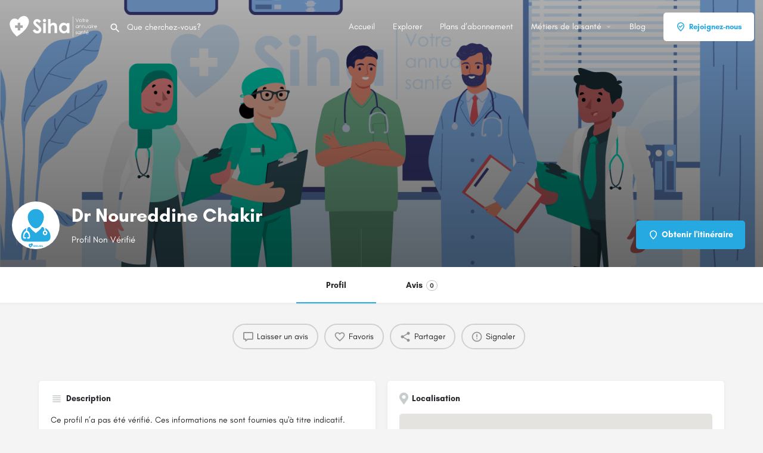

--- FILE ---
content_type: text/html; charset=UTF-8
request_url: https://siha.ma/medecins/marrakech/dr-noureddine-chakir/
body_size: 17779
content:
<!DOCTYPE html>
<html lang="fr-FR">
<head>
<meta charset="UTF-8" />
<meta name="viewport" content="width=device-width, initial-scale=1.0" />
<link rel="preload" as="font" href="https://siha.ma/mvs/bd9ffd8568/assets/fonts/GlacialIndifference/Regular.otf" crossorigin><link rel="preload" as="font" href="https://siha.ma/mvs/bd9ffd8568/assets/fonts/GlacialIndifference/Bold.otf" crossorigin><link rel="preload" as="font" href="https://siha.ma/mvs/bd9ffd8568/assets/fonts/GlacialIndifference/Italic.otf" crossorigin><meta name='robots' content='index, follow, max-image-preview:large, max-snippet:-1, max-video-preview:-1' />
<title>Dr Noureddine Chakir &#8226; Siha Maroc</title>
<meta name="description" content="Ce profil n’a pas été vérifié. Ces informations ne sont fournies qu&#039;à titre indicatif." />
<link rel="canonical" href="https://siha.ma/medecins/marrakech/dr-noureddine-chakir/" />
<meta property="og:locale" content="fr_FR" />
<meta property="article:modified_time" content="2023-07-28T09:13:25+00:00" />
<meta name="twitter:card" content="summary_large_image" />
<script type="application/ld+json" class="yoast-schema-graph">{"@context":"https://schema.org","@graph":[{"@type":"WebPage","@id":"https://siha.ma/medecins/marrakech/dr-noureddine-chakir/","url":"https://siha.ma/medecins/marrakech/dr-noureddine-chakir/","name":"Dr Noureddine Chakir &#8226; Siha Maroc","isPartOf":{"@id":"https://siha.ma/#website"},"datePublished":"2020-12-26T08:02:10+00:00","dateModified":"2023-07-28T09:13:25+00:00","description":"Ce profil n’a pas été vérifié. Ces informations ne sont fournies qu'à titre indicatif.","breadcrumb":{"@id":"https://siha.ma/medecins/marrakech/dr-noureddine-chakir/#breadcrumb"},"inLanguage":"fr-FR","potentialAction":[{"@type":"ReadAction","target":["https://siha.ma/medecins/marrakech/dr-noureddine-chakir/"]}]},{"@type":"BreadcrumbList","@id":"https://siha.ma/medecins/marrakech/dr-noureddine-chakir/#breadcrumb","itemListElement":[{"@type":"ListItem","position":1,"name":"Accueil","item":"https://siha.ma/"},{"@type":"ListItem","position":2,"name":"Listings","item":"https://siha.ma/listings/"},{"@type":"ListItem","position":3,"name":"Dr Noureddine Chakir"}]},{"@type":"WebSite","@id":"https://siha.ma/#website","url":"https://siha.ma/","name":"Siha Maroc","description":"le Réseau des Professionnels de la Santé","publisher":{"@id":"https://siha.ma/#organization"},"potentialAction":[{"@type":"SearchAction","target":{"@type":"EntryPoint","urlTemplate":"https://siha.ma/?s={search_term_string}"},"query-input":{"@type":"PropertyValueSpecification","valueRequired":true,"valueName":"search_term_string"}}],"inLanguage":"fr-FR"},{"@type":"Organization","@id":"https://siha.ma/#organization","name":"Siha Maroc","url":"https://siha.ma/","logo":{"@type":"ImageObject","inLanguage":"fr-FR","@id":"https://siha.ma/#/schema/logo/image/","url":"https://siha.ma/data/2021/01/Logo-Siha.png","contentUrl":"https://siha.ma/data/2021/01/Logo-Siha.png","width":180,"height":40,"caption":"Siha Maroc"},"image":{"@id":"https://siha.ma/#/schema/logo/image/"}}]}</script>
<link rel='dns-prefetch' href='//www.googletagmanager.com' />
<link rel='dns-prefetch' href='//maps.googleapis.com' />
<link rel='dns-prefetch' href='//cdnjs.cloudflare.com' />
<link rel='dns-prefetch' href='//fonts.googleapis.com' />
<meta property="og:title" content="Dr Noureddine Chakir" />
<meta property="og:url" content="https://siha.ma/medecins/marrakech/dr-noureddine-chakir/" />
<meta property="og:site_name" content="Siha Maroc" />
<meta property="og:type" content="profile" />
<meta property="og:description" content="Profil Non Vérifié" />
<meta property="og:image" content="https://siha.ma/data/2023/07/Siha-ma-Medecins-dp.png" />

<link rel="stylesheet" type="text/css" href="//siha.ma/core/cache/wpfc-minified/6o4ooroe/bnr59.css" media="all"/>
<style id='classic-theme-styles-inline-css' type='text/css'>
/*! This file is auto-generated */
.wp-block-button__link{color:#fff;background-color:#32373c;border-radius:9999px;box-shadow:none;text-decoration:none;padding:calc(.667em + 2px) calc(1.333em + 2px);font-size:1.125em}.wp-block-file__button{background:#32373c;color:#fff;text-decoration:none}
</style>
<style id='global-styles-inline-css' type='text/css'>
:root{--wp--preset--aspect-ratio--square: 1;--wp--preset--aspect-ratio--4-3: 4/3;--wp--preset--aspect-ratio--3-4: 3/4;--wp--preset--aspect-ratio--3-2: 3/2;--wp--preset--aspect-ratio--2-3: 2/3;--wp--preset--aspect-ratio--16-9: 16/9;--wp--preset--aspect-ratio--9-16: 9/16;--wp--preset--color--black: #000000;--wp--preset--color--cyan-bluish-gray: #abb8c3;--wp--preset--color--white: #ffffff;--wp--preset--color--pale-pink: #f78da7;--wp--preset--color--vivid-red: #cf2e2e;--wp--preset--color--luminous-vivid-orange: #ff6900;--wp--preset--color--luminous-vivid-amber: #fcb900;--wp--preset--color--light-green-cyan: #7bdcb5;--wp--preset--color--vivid-green-cyan: #00d084;--wp--preset--color--pale-cyan-blue: #8ed1fc;--wp--preset--color--vivid-cyan-blue: #0693e3;--wp--preset--color--vivid-purple: #9b51e0;--wp--preset--gradient--vivid-cyan-blue-to-vivid-purple: linear-gradient(135deg,rgba(6,147,227,1) 0%,rgb(155,81,224) 100%);--wp--preset--gradient--light-green-cyan-to-vivid-green-cyan: linear-gradient(135deg,rgb(122,220,180) 0%,rgb(0,208,130) 100%);--wp--preset--gradient--luminous-vivid-amber-to-luminous-vivid-orange: linear-gradient(135deg,rgba(252,185,0,1) 0%,rgba(255,105,0,1) 100%);--wp--preset--gradient--luminous-vivid-orange-to-vivid-red: linear-gradient(135deg,rgba(255,105,0,1) 0%,rgb(207,46,46) 100%);--wp--preset--gradient--very-light-gray-to-cyan-bluish-gray: linear-gradient(135deg,rgb(238,238,238) 0%,rgb(169,184,195) 100%);--wp--preset--gradient--cool-to-warm-spectrum: linear-gradient(135deg,rgb(74,234,220) 0%,rgb(151,120,209) 20%,rgb(207,42,186) 40%,rgb(238,44,130) 60%,rgb(251,105,98) 80%,rgb(254,248,76) 100%);--wp--preset--gradient--blush-light-purple: linear-gradient(135deg,rgb(255,206,236) 0%,rgb(152,150,240) 100%);--wp--preset--gradient--blush-bordeaux: linear-gradient(135deg,rgb(254,205,165) 0%,rgb(254,45,45) 50%,rgb(107,0,62) 100%);--wp--preset--gradient--luminous-dusk: linear-gradient(135deg,rgb(255,203,112) 0%,rgb(199,81,192) 50%,rgb(65,88,208) 100%);--wp--preset--gradient--pale-ocean: linear-gradient(135deg,rgb(255,245,203) 0%,rgb(182,227,212) 50%,rgb(51,167,181) 100%);--wp--preset--gradient--electric-grass: linear-gradient(135deg,rgb(202,248,128) 0%,rgb(113,206,126) 100%);--wp--preset--gradient--midnight: linear-gradient(135deg,rgb(2,3,129) 0%,rgb(40,116,252) 100%);--wp--preset--font-size--small: 13px;--wp--preset--font-size--medium: 20px;--wp--preset--font-size--large: 36px;--wp--preset--font-size--x-large: 42px;--wp--preset--spacing--20: 0.44rem;--wp--preset--spacing--30: 0.67rem;--wp--preset--spacing--40: 1rem;--wp--preset--spacing--50: 1.5rem;--wp--preset--spacing--60: 2.25rem;--wp--preset--spacing--70: 3.38rem;--wp--preset--spacing--80: 5.06rem;--wp--preset--shadow--natural: 6px 6px 9px rgba(0, 0, 0, 0.2);--wp--preset--shadow--deep: 12px 12px 50px rgba(0, 0, 0, 0.4);--wp--preset--shadow--sharp: 6px 6px 0px rgba(0, 0, 0, 0.2);--wp--preset--shadow--outlined: 6px 6px 0px -3px rgba(255, 255, 255, 1), 6px 6px rgba(0, 0, 0, 1);--wp--preset--shadow--crisp: 6px 6px 0px rgba(0, 0, 0, 1);}:where(.is-layout-flex){gap: 0.5em;}:where(.is-layout-grid){gap: 0.5em;}body .is-layout-flex{display: flex;}.is-layout-flex{flex-wrap: wrap;align-items: center;}.is-layout-flex > :is(*, div){margin: 0;}body .is-layout-grid{display: grid;}.is-layout-grid > :is(*, div){margin: 0;}:where(.wp-block-columns.is-layout-flex){gap: 2em;}:where(.wp-block-columns.is-layout-grid){gap: 2em;}:where(.wp-block-post-template.is-layout-flex){gap: 1.25em;}:where(.wp-block-post-template.is-layout-grid){gap: 1.25em;}.has-black-color{color: var(--wp--preset--color--black) !important;}.has-cyan-bluish-gray-color{color: var(--wp--preset--color--cyan-bluish-gray) !important;}.has-white-color{color: var(--wp--preset--color--white) !important;}.has-pale-pink-color{color: var(--wp--preset--color--pale-pink) !important;}.has-vivid-red-color{color: var(--wp--preset--color--vivid-red) !important;}.has-luminous-vivid-orange-color{color: var(--wp--preset--color--luminous-vivid-orange) !important;}.has-luminous-vivid-amber-color{color: var(--wp--preset--color--luminous-vivid-amber) !important;}.has-light-green-cyan-color{color: var(--wp--preset--color--light-green-cyan) !important;}.has-vivid-green-cyan-color{color: var(--wp--preset--color--vivid-green-cyan) !important;}.has-pale-cyan-blue-color{color: var(--wp--preset--color--pale-cyan-blue) !important;}.has-vivid-cyan-blue-color{color: var(--wp--preset--color--vivid-cyan-blue) !important;}.has-vivid-purple-color{color: var(--wp--preset--color--vivid-purple) !important;}.has-black-background-color{background-color: var(--wp--preset--color--black) !important;}.has-cyan-bluish-gray-background-color{background-color: var(--wp--preset--color--cyan-bluish-gray) !important;}.has-white-background-color{background-color: var(--wp--preset--color--white) !important;}.has-pale-pink-background-color{background-color: var(--wp--preset--color--pale-pink) !important;}.has-vivid-red-background-color{background-color: var(--wp--preset--color--vivid-red) !important;}.has-luminous-vivid-orange-background-color{background-color: var(--wp--preset--color--luminous-vivid-orange) !important;}.has-luminous-vivid-amber-background-color{background-color: var(--wp--preset--color--luminous-vivid-amber) !important;}.has-light-green-cyan-background-color{background-color: var(--wp--preset--color--light-green-cyan) !important;}.has-vivid-green-cyan-background-color{background-color: var(--wp--preset--color--vivid-green-cyan) !important;}.has-pale-cyan-blue-background-color{background-color: var(--wp--preset--color--pale-cyan-blue) !important;}.has-vivid-cyan-blue-background-color{background-color: var(--wp--preset--color--vivid-cyan-blue) !important;}.has-vivid-purple-background-color{background-color: var(--wp--preset--color--vivid-purple) !important;}.has-black-border-color{border-color: var(--wp--preset--color--black) !important;}.has-cyan-bluish-gray-border-color{border-color: var(--wp--preset--color--cyan-bluish-gray) !important;}.has-white-border-color{border-color: var(--wp--preset--color--white) !important;}.has-pale-pink-border-color{border-color: var(--wp--preset--color--pale-pink) !important;}.has-vivid-red-border-color{border-color: var(--wp--preset--color--vivid-red) !important;}.has-luminous-vivid-orange-border-color{border-color: var(--wp--preset--color--luminous-vivid-orange) !important;}.has-luminous-vivid-amber-border-color{border-color: var(--wp--preset--color--luminous-vivid-amber) !important;}.has-light-green-cyan-border-color{border-color: var(--wp--preset--color--light-green-cyan) !important;}.has-vivid-green-cyan-border-color{border-color: var(--wp--preset--color--vivid-green-cyan) !important;}.has-pale-cyan-blue-border-color{border-color: var(--wp--preset--color--pale-cyan-blue) !important;}.has-vivid-cyan-blue-border-color{border-color: var(--wp--preset--color--vivid-cyan-blue) !important;}.has-vivid-purple-border-color{border-color: var(--wp--preset--color--vivid-purple) !important;}.has-vivid-cyan-blue-to-vivid-purple-gradient-background{background: var(--wp--preset--gradient--vivid-cyan-blue-to-vivid-purple) !important;}.has-light-green-cyan-to-vivid-green-cyan-gradient-background{background: var(--wp--preset--gradient--light-green-cyan-to-vivid-green-cyan) !important;}.has-luminous-vivid-amber-to-luminous-vivid-orange-gradient-background{background: var(--wp--preset--gradient--luminous-vivid-amber-to-luminous-vivid-orange) !important;}.has-luminous-vivid-orange-to-vivid-red-gradient-background{background: var(--wp--preset--gradient--luminous-vivid-orange-to-vivid-red) !important;}.has-very-light-gray-to-cyan-bluish-gray-gradient-background{background: var(--wp--preset--gradient--very-light-gray-to-cyan-bluish-gray) !important;}.has-cool-to-warm-spectrum-gradient-background{background: var(--wp--preset--gradient--cool-to-warm-spectrum) !important;}.has-blush-light-purple-gradient-background{background: var(--wp--preset--gradient--blush-light-purple) !important;}.has-blush-bordeaux-gradient-background{background: var(--wp--preset--gradient--blush-bordeaux) !important;}.has-luminous-dusk-gradient-background{background: var(--wp--preset--gradient--luminous-dusk) !important;}.has-pale-ocean-gradient-background{background: var(--wp--preset--gradient--pale-ocean) !important;}.has-electric-grass-gradient-background{background: var(--wp--preset--gradient--electric-grass) !important;}.has-midnight-gradient-background{background: var(--wp--preset--gradient--midnight) !important;}.has-small-font-size{font-size: var(--wp--preset--font-size--small) !important;}.has-medium-font-size{font-size: var(--wp--preset--font-size--medium) !important;}.has-large-font-size{font-size: var(--wp--preset--font-size--large) !important;}.has-x-large-font-size{font-size: var(--wp--preset--font-size--x-large) !important;}
:where(.wp-block-post-template.is-layout-flex){gap: 1.25em;}:where(.wp-block-post-template.is-layout-grid){gap: 1.25em;}
:where(.wp-block-columns.is-layout-flex){gap: 2em;}:where(.wp-block-columns.is-layout-grid){gap: 2em;}
:root :where(.wp-block-pullquote){font-size: 1.5em;line-height: 1.6;}
</style>



<link rel="stylesheet" type="text/css" href="//siha.ma/core/cache/wpfc-minified/nri3ov5/bnr54.css" media="all"/>

<link rel="stylesheet" type="text/css" href="//siha.ma/core/cache/wpfc-minified/ffa76jw3/bnr54.css" media="only screen and (max-width: 768px)"/>

<link rel="stylesheet" type="text/css" href="//siha.ma/core/cache/wpfc-minified/qgq4k0s/bnr54.css" media="all"/>
<style id='woocommerce-inline-inline-css' type='text/css'>
.woocommerce form .form-row .required { visibility: visible; }
</style>




<link rel="stylesheet" type="text/css" href="//siha.ma/core/cache/wpfc-minified/7wpe5it0/7mdsk.css" media="all"/>
<link rel='stylesheet' id='elementor-post-6-css' href='https://siha.ma/data/elementor/css/post-6.css' type='text/css' media='all' />





<link rel="stylesheet" type="text/css" href="//siha.ma/core/cache/wpfc-minified/6ymiac88/bnr56.css" media="all"/>
<link rel='stylesheet' id='siha-material-icons-css' href='https://fonts.googleapis.com/icon?family=Material+Icons&#038;display=swap' type='text/css' media='all' />






<link rel="stylesheet" type="text/css" href="//siha.ma/core/cache/wpfc-minified/efxkvqv3/bnrgx.css" media="all"/>
<style id='theme-styles-default-inline-css' type='text/css'>
:root{--e-global-typography-primary-font-family: GlacialIndifference;--e-global-typography-secondary-font-family: GlacialIndifference;--e-global-typography-text-font-family: GlacialIndifference;--e-global-typography-accent-font-family: GlacialIndifference;}
</style>



<link rel="stylesheet" type="text/css" href="//siha.ma/core/cache/wpfc-minified/d64oaztq/bnr4o.css" media="all"/>
<script type="text/javascript" src="https://siha.ma/maddons/fc7e3ccd56/vendor/DOMPurify/DOMPurify.min.js" id="bodhi-dompurify-library-js"></script>
<script type="text/javascript" src="https://siha.ma/lib/js/jquery/jquery.min.js" id="jquery-core-js"></script>
<script type="text/javascript" src="https://siha.ma/lib/js/jquery/jquery-migrate.min.js" id="jquery-migrate-js"></script>
<script type="text/javascript" id="bodhi_svg_inline-js-extra">
/* <![CDATA[ */
var svgSettings = {"skipNested":""};
/* ]]> */
</script>
<script type="text/javascript" src="https://siha.ma/maddons/fc7e3ccd56/js/min/svgs-inline-min.js" id="bodhi_svg_inline-js"></script>
<script type="text/javascript" id="bodhi_svg_inline-js-after">
/* <![CDATA[ */
cssTarget={"Bodhi":"img.style-svg","ForceInlineSVG":"style-svg"};ForceInlineSVGActive="false";frontSanitizationEnabled="on";
/* ]]> */
</script>
<script type="text/javascript" src="https://siha.ma/maddons/39d10ee62c/assets/js/jquery-blockui/jquery.blockUI.min.js" id="jquery-blockui-js" defer="defer" data-wp-strategy="defer"></script>
<script type="text/javascript" id="wc-add-to-cart-js-extra">
/* <![CDATA[ */
var wc_add_to_cart_params = {"ajax_url":"\/m-ajax.php","wc_ajax_url":"\/?wc-ajax=%%endpoint%%","i18n_view_cart":"Voir le panier","cart_url":"https:\/\/siha.ma\/?page_id=2804","is_cart":"","cart_redirect_after_add":"no"};
/* ]]> */
</script>
<script type="text/javascript" src="https://siha.ma/maddons/39d10ee62c/assets/js/frontend/add-to-cart.min.js" id="wc-add-to-cart-js" defer="defer" data-wp-strategy="defer"></script>
<script type="text/javascript" src="https://siha.ma/maddons/39d10ee62c/assets/js/js-cookie/js.cookie.min.js" id="js-cookie-js" defer="defer" data-wp-strategy="defer"></script>
<script type="text/javascript" id="woocommerce-js-extra">
/* <![CDATA[ */
var woocommerce_params = {"ajax_url":"\/m-ajax.php","wc_ajax_url":"\/?wc-ajax=%%endpoint%%","i18n_password_show":"Afficher le mot de passe","i18n_password_hide":"Masquer le mot de passe"};
/* ]]> */
</script>
<script type="text/javascript" src="https://siha.ma/maddons/39d10ee62c/assets/js/frontend/woocommerce.min.js" id="woocommerce-js" defer="defer" data-wp-strategy="defer"></script>
<script type="text/javascript" src="https://siha.ma/maddons/f65f29574d/assets/lib/font-awesome/js/v4-shims.min.js" id="font-awesome-4-shim-js"></script>
<script type="text/javascript" src="https://www.googletagmanager.com/gtag/js?id=G-4QZY5HMRHR" id="google_gtagjs-js" async></script>
<script type="text/javascript" id="google_gtagjs-js-after">
/* <![CDATA[ */
window.dataLayer = window.dataLayer || [];function gtag(){dataLayer.push(arguments);}
gtag("set","linker",{"domains":["siha.ma"]});
gtag("js", new Date());
gtag("set", "developer_id.dZTNiMT", true);
gtag("config", "G-4QZY5HMRHR");
/* ]]> */
</script>
<link rel='shortlink' href='https://siha.ma/?p=9749' />
<link rel="alternate" title="oEmbed (JSON)" type="application/json+oembed" href="https://siha.ma/wp-json/oembed/1.0/embed?url=https%3A%2F%2Fsiha.ma%2Fmedecins%2Fmarrakech%2Fdr-noureddine-chakir%2F" />
<link rel="alternate" title="oEmbed (XML)" type="text/xml+oembed" href="https://siha.ma/wp-json/oembed/1.0/embed?url=https%3A%2F%2Fsiha.ma%2Fmedecins%2Fmarrakech%2Fdr-noureddine-chakir%2F&#038;format=xml" />
<script type="text/javascript">var Siha = {"Helpers":{},"Handlers":{},"MapConfig":{"ClusterSize":35,"AccessToken":"AIzaSyDQ8_3GgPKtGkYkWCW8pj2GynTLOVLQ6YU","Language":"fr","TypeRestrictions":"geocode","CountryRestrictions":["MA"],"CustomSkins":{}}};</script><script type="text/javascript">var CASE27 = {"ajax_url":"https:\/\/siha.ma\/m-ajax.php","login_url":"https:\/\/siha.ma\/?page_id=2806","register_url":"https:\/\/siha.ma\/?page_id=2806?register","siha_ajax_url":"\/?siha-ajax=1","env":"production","ajax_nonce":"84dd87d31c","l10n":{"selectOption":"S\u00e9lectionnez une option","errorLoading":"Les r\u00e9sultats ne pouvaient pas \u00eatre charg\u00e9s.","removeAllItems":"Retirez tous les \u00e9l\u00e9ments","loadingMore":"Charger plus de r\u00e9sultats...","noResults":"Aucun r\u00e9sultat trouv\u00e9","searching":"Recherche en cours...","datepicker":{"format":"DD MMMM, YY","timeFormat":"h:mm A","dateTimeFormat":"DD MMMM, YY, h:mm A","timePicker24Hour":false,"firstDay":1,"applyLabel":"Appliquer","cancelLabel":"Annuler","customRangeLabel":"Plage Personnalis\u00e9e","daysOfWeek":["Su","Mo","Tu","Nous","Th","Fr","Sa"],"monthNames":["Janvier","F\u00e9vrier","Mars","Avril","Peut","Juin","Juillet","Ao\u00fbt","Septembre","Octobre","Novembre","D\u00e9cembre"]},"irreversible_action":"C'est une action irr\u00e9versible. Continuer de toute fa\u00e7on?","delete_listing_confirm":"\u00cates-vous s\u00fbr de vouloir supprimer cette fiche?","copied_to_clipboard":"Copi\u00e9!","nearby_listings_location_required":"Saisissez un lieu \u00e0 d\u00e9couvrir \u00e0 proximit\u00e9 les listes.","nearby_listings_retrieving_location":"La r\u00e9cup\u00e9ration de l'emplacement...","nearby_listings_searching":"La recherche de proximit\u00e9, des listes...","geolocation_failed":"Vous devez activer la localisation pour utiliser cette fonctionnalit\u00e9.","something_went_wrong":"Quelque chose s'est mal pass\u00e9.","all_in_category":"Le tout dans \"%s\"","invalid_file_type":"Type de fichier non valide. Accept\u00e9 types:","file_limit_exceeded":"Vous avez d\u00e9pass\u00e9 le fichier limite de t\u00e9l\u00e9chargement (%d).","file_size_limit":"This attachement (%s) exceeds upload size limit (%d)."},"woocommerce":[],"map_provider":"google-maps","google_btn_local":"fr_FR","caption1":"false","caption2":"false","js_field_html_img":"<div class=\"uploaded-file uploaded-image review-gallery-image job-manager-uploaded-file\">\t<span class=\"uploaded-file-preview\">\t\t\t\t\t<span class=\"job-manager-uploaded-file-preview\">\t\t\t\t<img alt=\"Fichier t\u00e9l\u00e9charg\u00e9\" src=\"\">\t\t\t<\/span>\t\t\t\t<a href=\"#\" class=\"remove-uploaded-file review-gallery-image-remove job-manager-remove-uploaded-file\"><i class=\"mi delete\"><\/i><\/a>\t<\/span>\t<input type=\"hidden\" class=\"input-text\" name=\"\" value=\"b64:\"><\/div>","js_field_html":"<div class=\"uploaded-file  review-gallery-image job-manager-uploaded-file\">\t<span class=\"uploaded-file-preview\">\t\t\t\t\t<span class=\"job-manager-uploaded-file-name\">\t\t\t\t<i class=\"mi insert_drive_file uploaded-file-icon\"><\/i>\t\t\t\t<code><\/code>\t\t\t<\/span>\t\t\t\t<a href=\"#\" class=\"remove-uploaded-file review-gallery-image-remove job-manager-remove-uploaded-file\"><i class=\"mi delete\"><\/i><\/a>\t<\/span>\t<input type=\"hidden\" class=\"input-text\" name=\"\" value=\"b64:\"><\/div>"};</script>	<noscript><style>.woocommerce-product-gallery{ opacity: 1 !important; }</style></noscript>
<link rel="icon" href="https://siha.ma/data/2020/08/cropped-Favicon-32x32.png" sizes="32x32" />
<link rel="icon" href="https://siha.ma/data/2020/08/cropped-Favicon-192x192.png" sizes="192x192" />
<link rel="apple-touch-icon" href="https://siha.ma/data/2020/08/cropped-Favicon-180x180.png" />
<meta name="msapplication-TileImage" content="https://siha.ma/data/2020/08/cropped-Favicon-270x270.png" />
<style type="text/css" id="wp-custom-css">
.wa__popup_powered,
.wa__popup_powered_mb{
display:none !important;
opacity:0 !important;
visibility:hidden !important;
}
.wa__btn_popup_txt{
width:max-content !important;
}
#wa .wa__btn_popup{
bottom:30px !important;
right:10px !important;
}
#wa .wa__popup_chat_box{
bottom:100px !important;
right:15px !important;
}
.back-to-top{
right:auto !important;
left :30px !important;
}
.grecaptcha-badge{
z-index:0;
opacity:0 !important;
visibility:hidden !important;
display:none !important;
}
/* single listing */
.profile-cover-image{
background-repeat:no-repeat;
background-size:cover;
}
/* packs page*/
.sihaincludeslist li:before,
.sihaexcludeslist li:before{
font-family: "Font Awesome 5 Free";
font-weight: 900;
-webkit-font-smoothing: antialiased;
display: inline-block;
font-style: normal;
font-variant: normal;
text-rendering: auto;
line-height: 1;
padding-right:8px;
}
.sihaincludeslist li:before{
content: "\f00c";
color: #72e172;
}
.sihaexcludeslist li:before{
content: "\f00d";
color: #ff0000;
}
.lastpack{
padding-bottom:27px;
}
.profile-cover .overlay{
opacity: 1 !important;
background-color:initial !important;
background-image:
linear-gradient(to bottom, rgba(0, 0, 0, 0.32), rgba(0, 0, 0, 0.6)) !important;
}
/* Avis */
.rating-number input[type=radio]:checked~label,
.rating-number input[type=radio]:hover~label,
.single-comment .listing-rating i{
color: #ffc04d;
}
.single-job-listing .listing-rating{
color: #ffc04d;
}
.profile-name h1 {
white-space: nowrap;
}
.quick-listing-actions>ul{
padding-bottom:18px;
}
@media only screen and (max-width: 768px)
{
.profile-name h1 {
white-space:wrap;
}
}
.joinus-types-box .ac-category{
height:170px;
}
.joinus-types-box .ac-front-side .cat-icon {
width: 70px;
height: 70px;
}
.sh-registration-form {
padding: 30px;
}
.sh-registration-form label {
display: block;
margin-bottom: 20px;
font-weight: 500;
color: #333;
font-size:medium !important;
}
.sh-registration-form input[type="text"],
.sh-registration-form input[type="email"],
.sh-registration-form input[type="tel"],
.sh-registration-form select {
width: 100%;
padding: 12px 15px;
border: 1px solid #ccc;
border-radius: 6px;
font-size: 15px;
color: #333;
background-color:#fff !important;
}
.sh-registration-form ::placeholder {
color: #999 !important;
opacity: 1;
}
.sh-registration-form .required-symbol {
color: red;
font-weight: bold;
}
.sh-required-note {
color: #d9534f;
font-weight: 500;
margin-bottom: 20px;
}
.sh-registration-form .consent-box {
margin: 20px 0;
background: #fff5e6;
padding: 10px 15px;
border-left: 4px solid #ffa500;
border-radius: 6px;
}
.sh-registration-form .form-submit {
text-align: center;
}
.sh-registration-form input[type="submit"] {
background-color: #26A9E0;
color: white;
padding: 12px 30px;
border: none;
border-radius: 8px;
font-size: 16px;
cursor: pointer;
transition: background-color 0.3s;
white-space:normal !important;
}
.sh-registration-form input[type="submit"]:hover {
background-color: #1A83B0;
}
.sihalist{
list-style:none !important
}		</style>
<style type="text/css" id="siha-typography">body.single-listing div.title-style-1 i{color:#c7cdcf;}</style></head>
<body class="job_listing-template-default single single-job_listing postid-9749 theme-siha woocommerce-no-js siha single-listing type-medecins cover-style-image elementor-default elementor-kit-6">
<div id="c27-site-wrapper"><div class="loader-bg main-loader site-logo-loader" style="background-color: #202125;">
<img alt="Logo du Site" src="https://siha.ma/data/2022/03/siha-maroc-marrakech-wlogo.svg">
</div>

<header class="c27-main-header header header-style-default header-width-full-width header-dark-skin header-scroll-dark-skin header-scroll-hide header-fixed header-menu-right">
<div class="header-skin"></div>
<div class="header-container">
<div class="header-top container-fluid">
<div class="header-left">
<div class="mobile-menu">
<a aria-label="Mobile icône de menu" href="#main-menu">
<div class="mobile-menu-lines"><i class="mi menu"></i></div>
</a>
</div>
<div class="logo">
<a aria-label="Logo du Site" href="https://siha.ma/" class="static-logo">
<img src="https://siha.ma/data/2022/03/siha-maroc-marrakech-wlogo.svg"
alt="siha-maroc-marrakech-wlogo">
</a>
</div>

<div class="quick-search-instance text-left" id="c27-header-search-form" data-focus="default">
<form action="https://siha.ma/explore/" method="GET">
<div class="dark-forms header-search  search-shortcode-light">
<i class="mi search"></i>
<input type="search" placeholder="Que cherchez-vous?" name="search_keywords" autocomplete="off">
<div class="instant-results">
<ul class="instant-results-list ajax-results"></ul>
<button type="submit" class="buttons full-width button-5 search view-all-results all-results">
<i class="mi search"></i>Afficher tous les résultats				</button>
<button type="submit" class="buttons full-width button-5 search view-all-results no-results">
<i class="mi search"></i>Pas de résultats				</button>
<div class="loader-bg">
<div class="paper-spinner center-vh" style="width: 24px; height: 24px;">
<div class="spinner-container active">
<div class="spinner-layer layer-1" style="border-color: #777;">
<div class="circle-clipper left">
<div class="circle" style="border-width: 2.5px;"></div>
</div><div class="gap-patch">
<div class="circle" style="border-width: 2.5px;"></div>
</div><div class="circle-clipper right">
<div class="circle" style="border-width: 2.5px;"></div>
</div>
</div>
</div>
</div>				</div>
</div>
</div>
</form>
</div>
</div>
<div class="header-center">
<div class="i-nav">
<div class="mobile-nav-head">
<div class="mnh-close-icon">
<a aria-label="Fermer le menu mobile" href="#close-main-menu">
<i class="mi close"></i>
</a>
</div>
</div>
<ul id="menu-main-menu" class="main-menu main-nav"><li id="menu-item-63" class="menu-item menu-item-type-post_type menu-item-object-page menu-item-home menu-item-63"><a href="https://siha.ma/"><i class="icon-places-home-3"></i> Accueil</a></li>
<li id="menu-item-10494" class="menu-item menu-item-type-post_type menu-item-object-page menu-item-10494"><a href="https://siha.ma/explore/">Explorer</a></li>
<li id="menu-item-11398" class="menu-item menu-item-type-custom menu-item-object-custom menu-item-11398"><a href="https://siha.ma/demande-dinscription/#sh-plans">Plans d’abonnement</a></li>
<li id="menu-item-9983" class="menu-item menu-item-type-custom menu-item-object-custom menu-item-has-children menu-item-9983"><a href="#"><i class="icon-location-pin-check"></i> Métiers de la santé</a>
<div class="submenu-toggle"><i class="material-icons arrow_drop_down"></i></div><ul class="sub-menu i-dropdown">
<li id="menu-item-8918" class="menu-item menu-item-type-custom menu-item-object-custom menu-item-has-children menu-item-8918"><a href="#">Etablissements Santé</a>
<div class="submenu-toggle"><i class="material-icons arrow_drop_down"></i></div><ul class="sub-menu i-dropdown">
<li id="menu-item-3443" class="menu-item menu-item-type-custom menu-item-object-custom menu-item-3443"><a href="https://siha.ma/explore/?sort=latest">Hopitaux</a></li>
<li id="menu-item-3442" class="menu-item menu-item-type-custom menu-item-object-custom menu-item-3442"><a href="https://siha.ma/explore/?type=cliniques&#038;sort=latest">Cliniques</a></li>
<li id="menu-item-3845" class="menu-item menu-item-type-custom menu-item-object-custom menu-item-3845"><a href="https://siha.ma/explore/?type=pharmacies&#038;sort=latest">Pharmacies</a></li>
<li id="menu-item-3846" class="menu-item menu-item-type-custom menu-item-object-custom menu-item-3846"><a href="https://siha.ma/explore/?type=laboratoires&#038;sort=latest">Laboratoires</a></li>
</ul>
</li>
<li id="menu-item-8919" class="menu-item menu-item-type-custom menu-item-object-custom menu-item-has-children menu-item-8919"><a href="#">Professionnels de la santé</a>
<div class="submenu-toggle"><i class="material-icons arrow_drop_down"></i></div><ul class="sub-menu i-dropdown">
<li id="menu-item-3441" class="menu-item menu-item-type-custom menu-item-object-custom menu-item-3441"><a href="https://siha.ma/explore/?type=medecins">Médecins</a></li>
<li id="menu-item-3439" class="menu-item menu-item-type-custom menu-item-object-custom menu-item-3439"><a href="https://siha.ma/explore/?type=dentistes&#038;sort=top-rated">Dentistes</a></li>
<li id="menu-item-3440" class="menu-item menu-item-type-custom menu-item-object-custom menu-item-3440"><a href="https://siha.ma/explore/?type=opticiens&#038;sort=latest">Opticiens</a></li>
<li id="menu-item-3444" class="menu-item menu-item-type-custom menu-item-object-custom menu-item-3444"><a href="https://siha.ma/explore/?type=kine&#038;sort=top-rated">Kinés</a></li>
<li id="menu-item-3851" class="menu-item menu-item-type-custom menu-item-object-custom menu-item-3851"><a href="https://siha.ma/explore/?type=nutritionniste&#038;sort=top-rated">Nutritionistes</a></li>
</ul>
</li>
<li id="menu-item-8895" class="menu-item menu-item-type-custom menu-item-object-custom menu-item-8895"><a href="https://siha.ma/explore/?type=stes-equipement&#038;sort=latest">Stés Equipement</a></li>
<li id="menu-item-8897" class="menu-item menu-item-type-custom menu-item-object-custom menu-item-8897"><a href="https://siha.ma/explore/?type=assurances-sante&#038;sort=latest">Assurances Santé</a></li>
<li id="menu-item-8921" class="menu-item menu-item-type-custom menu-item-object-custom menu-item-8921"><a href="#">Evénement Santé</a></li>
<li id="menu-item-8922" class="menu-item menu-item-type-custom menu-item-object-custom menu-item-8922"><a href="#">Emplois Santé</a></li>
<li id="menu-item-8920" class="menu-item menu-item-type-custom menu-item-object-custom menu-item-8920"><a href="#">Ecole &#038; Formation Santé</a></li>
</ul>
</li>
<li id="menu-item-10097" class="menu-item menu-item-type-post_type menu-item-object-page current_page_parent menu-item-10097"><a href="https://siha.ma/blog/">Blog</a></li>
</ul>
<div class="mobile-nav-button">
<div class="header-button">
<a href="https://siha.ma/demande-dinscription/" class="buttons button-1">
<i class="icon-location-pin-check-2"></i> Rejoignez-nous	</a>
</div>					</div>
</div>
<div class="i-nav-overlay"></div>
</div>
<div class="header-right">
<div class="header-button">
<a href="https://siha.ma/demande-dinscription/" class="buttons button-1">
<i class="icon-location-pin-check-2"></i> Rejoignez-nous	</a>
</div>
<div class="search-trigger" data-toggle="modal" data-target="#quicksearch-mobile-modal">
<a aria-label="L'en-tête mobile de recherche de déclenchement" href="#"><i class="mi search"></i></a>
</div>
</div>
</div>
</div>
</header>

<link rel="stylesheet" type="text/css" href="//siha.ma/core/cache/wpfc-minified/lvztuohs/bnrgx.css" media="all"/>
<script type="text/javascript">document.body.dataset.activeTab = window.location.hash.substr(1);</script>
<div class="single-job-listing " id="c27-single-listing">
<input type="hidden" id="case27-post-id" value="9749">
<input type="hidden" id="case27-author-id" value="1">
<section class="featured-section profile-cover profile-cover-image"
style="background-image: url('https://siha.ma/data/2020/04/Siha-Maroc-الصحة-بالمغرب-Medecins-Maroc-Doctor-Morocco-Marrakech-طبيب-المغرب-مراكش.png'); padding-bottom: 35%;">
<div class="overlay"
style="background-color: #242429;
opacity: 0.4;"
>
</div>
<div class="main-info-desktop">
<div class="container listing-main-info">
<div class="col-md-6">
<div class="profile-name has-tagline no-rating">
<a
aria-label="Logo de la fiche"
class="profile-avatar open-photo-swipe"
href="https://siha.ma/data/2023/07/Siha-ma-Medecins-dp.png"
style="background-image: url('https://siha.ma/data/2023/07/Siha-ma-Medecins-dp-300x300.png')"
alt=""
title=""
caption=""
description=""
></a>
<h1 class="case27-primary-text">
Dr Noureddine Chakir                                                                                </h1>
<div class="pa-below-title">
<h2 class="profile-tagline listing-tagline-field">Profil Non Vérifié</h2>
</div>
</div>
</div>
<div class="col-md-6">
<div class="listing-main-buttons detail-count-3">
<ul>
<li id="cta-3b6608" class="lmb-calltoaction ml-track-btn">
<a href="http://maps.google.com/maps?daddr=Clinique+International+Marrakech" target="_blank">
<i class="icon-location-pin-add-2"></i>    	<span>Obtenir l'itinéraire</span>
</a>
</li>                                    </ul>
</div>
</div>            </div>
</div>
</section>
<div class="main-info-mobile">
</div>
<div class="profile-header">
<div class="container">
<div class="row">
<div class="col-md-12">
<div class="profile-menu">
<ul class="cts-carousel">
<li>
<a href="#" id="listing_tab_profil_toggle" data-section-id="profil" class="listing-tab-toggle toggle-tab-type-main" data-options="{}">
Profil
</a>
</li><li>
<a href="#" id="listing_tab_avis_toggle" data-section-id="avis" class="listing-tab-toggle toggle-tab-type-comments" data-options="{}">
Avis
<span class="items-counter">0</span>
</a>
</li>                            <li class="cts-prev">prev</li>
<li class="cts-next">next</li>
</ul>
</div>
</div>
</div>
</div>
</div>
<div class="container qla-container">
<div class="quick-listing-actions">
<ul class="cts-carousel">
<li id="qa-774996" class=" ml-track-btn">
<a href="#" class="show-review-form">
<i class="icon-chat-bubble-square-1"></i>    	<span>Laisser un avis</span>
</a>
</li>																
<li id="qa-174da3" class=" ml-track-btn">
<a
href="#"
class="siha-bookmark-item "
data-listing-id="9749"
data-label="Favoris"
data-active-label="Bookmarked"
onclick="Siha.Handlers.Bookmark_Button(event, this)"
>
<i class="mi favorite_border"></i>    	<span class="action-label">Favoris</span>
</a>
</li>																
<li id="qa-792679" class=" ml-track-btn">
<a href="#" id="qa-792679-dd" data-toggle="modal" data-target="#social-share-modal">
<i class="mi share"></i>        <span>Partager</span>
</a>
</li>
<li id="qa-7fd4a3" class=" ml-track-btn">
<a href="https://siha.ma/?page_id=2806">
<i class="mi error_outline"></i>    	<span>
Signaler</span>
</a>
</li>							
<li class="cts-prev">prev</li>
<li class="cts-next">next</li>
</ul>
</div>
</div>
<div class="tab-content listing-tabs">
<section class="profile-body listing-tab tab-type-main tab-layout-two-columns pre-init" id="listing_tab_profil">
<div class="container tab-template-two-columns">
<div class="row ">
<div class="col-md-6"><div class="row cts-column-wrapper cts-main-column">
<div class="col-md-12 block-type-text block-field-job_description" id="block_DGRzxuz">
<div class="element content-block wp-editor-content">
<div class="pf-head">
<div class="title-style-1">
<i class="mi view_headline"></i>
<h5>Description</h5>
</div>
</div>
<div class="pf-body">
<p>Ce profil n’a pas été vérifié. Ces informations ne sont fournies qu'à titre indicatif.</p>
</div>
</div>
</div>
<div class="col-md-12 block-type-terms" id="block_6bbwvRy">
<div class="element">
<div class="pf-head">
<div class="title-style-1">
<i class="mi star"></i>
<h5>Spécialités</h5>
</div>
</div>
<div class="pf-body">
<div class="listing-details item-count-1">
<ul>
<li>
<a href="https://siha.ma/sp-cialit-s-m-decins/radiologue-marrakech/" >
<span class="cat-icon" style="background-color: #26a9e0;">
<i class="mi bookmark_border" style=""></i>
</span>
<span class="category-name">Radiologue</span>
</a>
</li>
</ul>
</div>
</div>
</div>
</div>
<div class="col-md-12 block-type-categories" id="block_2l4M3xV">
<div class="element">
<div class="pf-head">
<div class="title-style-1">
<i class="icon-file-tasks-checklist"></i>
<h5>Catégories</h5>
</div>
</div>
<div class="pf-body">
<div class="listing-details item-count-1">
<ul>
<li>
<a href="https://siha.ma/cat/secteur-prive/" >
<span class="cat-icon" style="background-color: #26a9e0;">
<i class="mi bookmark_border" style="color: #fff; "></i>
</span>
<span class="category-name">Secteur Privé</span>
</a>
</li>
</ul>
</div>
</div>
</div>
</div></div></div><div class="col-md-6"><div class="row cts-column-wrapper cts-side-column">
<div class="col-md-12 block-type-location block-field-job_location" id="block_QzTWzTj">
<div class="element map-block">
<div class="pf-head">
<div class="title-style-1">
<i class="fa fa-map-marker"></i>
<h5>Localisation</h5>
</div>
</div>
<div class="pf-body">
<div class="contact-map">
<div class="c27-map map" data-options="{&quot;items_type&quot;:&quot;custom-locations&quot;,&quot;marker_type&quot;:&quot;basic&quot;,&quot;locations&quot;:[{&quot;marker_lat&quot;:&quot;31.61238&quot;,&quot;marker_lng&quot;:&quot;-7.99655&quot;,&quot;address&quot;:&quot;Clinique International Marrakech&quot;,&quot;marker_image&quot;:{&quot;url&quot;:&quot;https:\/\/siha.ma\/data\/2023\/07\/Siha-ma-Medecins-dp-150x150.png&quot;}}],&quot;skin&quot;:&quot;skin12&quot;,&quot;zoom&quot;:11,&quot;draggable&quot;:true}"></div>
<div class="c27-map-listings hide"></div>
</div>
<div class="map-block-address">
<ul>
<li>
<p>Clinique International Marrakech</p>
<div class="location-address">
<a href="http://maps.google.com/maps?daddr=Clinique+International+Marrakech" target="_blank">
Obtenir Les Directions									</a>
</div>
</li>
</ul>
</div>
</div>
</div>
</div>
</div></div>
</div>
</div>
</section>
<section class="profile-body listing-tab tab-type-comments tab-layout-masonry pre-init" id="listing_tab_avis">
<div>
<div class="container">
<div class="row">
<div class="col-md-7 comments-list-wrapper" data-current-page="0" data-page-count="0">
<div class="no-results-wrapper">
<i class="no-results-icon material-icons mood_bad"></i>
<li class="no_job_listings_found">Pas encore de commentaires.</li>
</div>
</div>
<div class="col-md-5">
<div>
<div class="element">
<div class="pf-head">
<div class="title-style-1">
<i class="mi chat_bubble_outline"></i>
<h5>Ajouter un commentaire</h5>
</div>
</div>
<div class="pf-body">
<div class="sidebar-comment-form">
<div class="">
<div id="respond" class="comment-respond">
<h3 id="reply-title" class="comment-reply-title">Laisser un commentaire &middot; <span><a rel="nofollow" id="cancel-comment-reply-link" href="/medecins/marrakech/dr-noureddine-chakir/#respond" style="display:none;">Annuler la réponse</a></span></h3><form action="https://siha.ma/comments/" method="post" id="commentform" class="comment-form" novalidate><p class="comment-notes"><span id="email-notes">Votre adresse e-mail ne sera pas publiée.</span> <span class="required-field-message">Les champs obligatoires sont indiqués avec <span class="required">*</span></span></p>
<div class="form-group form-group-review-ratings rating-mode-10">
<div class="rating-category-field rating-category-field-rating">
<div class="rating-category-label">Avis </div>
<div class="rating-number form-group c27-rating-field">
<p class="clasificacion">
<input id="rating_rating_10" type="radio" name="rating_star_rating" value="10" ><label for="rating_rating_10" class="right-half"><i class="mi star_border "></i></label><input id="rating_rating_9" type="radio" name="rating_star_rating" value="9" ><label for="rating_rating_9" class="left-half"><i class="mi star_border "></i></label><input id="rating_rating_8" type="radio" name="rating_star_rating" value="8" ><label for="rating_rating_8" class="right-half"><i class="mi star_border "></i></label><input id="rating_rating_7" type="radio" name="rating_star_rating" value="7" ><label for="rating_rating_7" class="left-half"><i class="mi star_border "></i></label><input id="rating_rating_6" type="radio" name="rating_star_rating" value="6" ><label for="rating_rating_6" class="right-half"><i class="mi star_border "></i></label><input id="rating_rating_5" type="radio" name="rating_star_rating" value="5" ><label for="rating_rating_5" class="left-half"><i class="mi star_border "></i></label><input id="rating_rating_4" type="radio" name="rating_star_rating" value="4" ><label for="rating_rating_4" class="right-half"><i class="mi star_border "></i></label><input id="rating_rating_3" type="radio" name="rating_star_rating" value="3" ><label for="rating_rating_3" class="left-half"><i class="mi star_border "></i></label><input id="rating_rating_2" type="radio" name="rating_star_rating" value="2" ><label for="rating_rating_2" class="right-half"><i class="mi star_border "></i></label><input id="rating_rating_1" type="radio" name="rating_star_rating" value="1" ><label for="rating_rating_1" class="left-half"><i class="mi star_border "></i></label>						</p>
</div>
</div>
</div>
<div class="form-group">
<label>Nom</label>
<input name="author" type="text" value="" required="required" placeholder="Votre Nom">
</div>
<div class="form-group">
<label>E-mail</label>
<input name="email" type="email" value="" required="required" placeholder="Votre E-Mail">
</div>
<div class="form-group">
<label>Votre Message</label>
<textarea rows="5" name="comment" required="required" placeholder="Entrez le message..."></textarea>
</div>
<div class="comment-form-cookies-consent md-checkbox">
<input id="wp-comment-cookies-consent" name="wp-comment-cookies-consent" type="checkbox" value="yes" >
<label for="wp-comment-cookies-consent">Enregistrer mon nom, courrier électronique et de site web dans le navigateur pour la prochaine fois que je commente.</label>
</div>
<button name="submit" type="submit" class="buttons button-2 full-width">
Soumettre l&#039;examen															</button>
<p class="form-submit"><input name="submit" type="submit" id="submit" class="hide" value="Laisser un commentaire" /> <input type='hidden' name='comment_post_ID' value='9749' id='comment_post_ID' />
<input type='hidden' name='comment_parent' id='comment_parent' value='0' />
</p></form>	</div>
</div>
</div>
</div>
</div>
</div>
</div>
</div>
</div>
</div>
</section>
</div>
<style type="text/css"> body[data-active-tab="profil"] .listing-tab { display: none; }  body[data-active-tab="profil"] #listing_tab_profil { display: block; }  body[data-active-tab="avis"] .listing-tab { display: none; }  body[data-active-tab="avis"] #listing_tab_avis { display: block; } </style>
<section class="i-section similar-listings">
<div class="container">
<div class="row section-title">
<h2 class="case27-primary-text">
Vous Pourriez Également Être Intéressé Par            </h2>
</div>
<div class="row section-body grid">
<div class="col-lg-4 col-md-4 col-sm-4 col-xs-12 grid-item"><div
class="lf-item-container listing-preview type-medecins lf-type-2 post-3777 job_listing type-job_listing status-publish hentry job_listing_category-secteur-prive region-marrakech sp-cialit-s-m-decins-radiologue-marrakech job_position_featured c27-verified has-logo has-tagline has-info-fields level-promoted priority-2"
data-id="listing-id-3777"
data-category-icon="			&lt;i class=&quot;mi bookmark_border&quot; style=&quot;color: #fff; background: #26a9e0; &quot;&gt;&lt;/i&gt;
"
data-category-color="#26a9e0"
data-category-text-color="#fff"
data-thumbnail="https://siha.ma/data/2023/07/Siha-ma-Medecins-dp-150x150.png"
data-marker="https://siha.ma/data/2023/07/Siha-ma-Medecins-dp-150x150.png"
data-template="alternate"
data-locations="[{&quot;address&quot;:&quot;Clinique Koutoubia, Avenue de Paris, Marrakech 40000, Maroc&quot;,&quot;lat&quot;:&quot;31.62585&quot;,&quot;lng&quot;:&quot;-8.00212&quot;}]"
>
<div class="lf-item lf-item-alternate" data-template="alternate">
<a href="https://siha.ma/medecins/marrakech/dr-argane-mokhtare/">
<div class="overlay" style="
background-color: #242429;
opacity: 0.4;
"></div>
<div class="lf-background" style="background-image: url('https://siha.ma/data/2020/04/Siha-Maroc-الصحة-بالمغرب-Medecins-Maroc-Doctor-Morocco-Marrakech-طبيب-المغرب-مراكش-768x463.png');"></div>
<div class="lf-item-info-2">
<div class="lf-avatar" style="background-image: url('https://siha.ma/data/2023/07/Siha-ma-Medecins-dp-150x150.png')"></div>
<h4 class="case27-primary-text listing-preview-title">
Dr Argane Mokhtare                                    <img height="18" width="18" alt="Fiches validées" class="verified-listing" src="https://siha.ma/mvs/bd9ffd8568/assets/images/tick.svg">
</h4>
<h6>Radiologue</h6>
<ul class="lf-contact">
<li >
<i class="icon-phone-outgoing sm-icon"></i>
+212524420284            </li>
<li >
<i class="icon-location-pin-add-2 sm-icon"></i>
Clinique Koutoubia            </li>
</ul>
</div>
<div class="lf-head level-promoted">
<div class="lf-head-btn ad-badge" data-toggle="tooltip" data-placement="bottom"
data-original-title="Promu">
<span><i class="icon-flash"></i></span>
</div>
<div class="lf-head-btn  open-status listing-status-open" >
OUVERT                </div>
</div>    </a>
</div>
<div class="listing-details c27-footer-section">
<ul class="c27-listing-preview-category-list">
<li>
<a href="https://siha.ma/sp-cialit-s-m-decins/radiologue-marrakech/">
<span class="cat-icon" style="background-color: #26a9e0;">
<i class="mi bookmark_border" style="color: #fff; "></i>
</span>
<span class="category-name">Radiologue</span>
</a>
</li>
</ul>
<div class="ld-info">
<ul>
<li class="item-preview" data-toggle="tooltip" data-placement="top" data-original-title="Vue rapide">
<a aria-label="Bouton d'affichage rapide" href="#" type="button" class="c27-toggle-quick-view-modal" data-id="3777">
<i class="mi zoom_in"></i>
</a>
</li>                                                                <li data-toggle="tooltip" data-placement="top" title="" data-original-title="Signet">
<a aria-label="Bouton de signet" href="#" class="c27-bookmark-button "
data-listing-id="3777" onclick="Siha.Handlers.Bookmark_Button(event, this)">
<i class="mi favorite_border"></i>
</a>
</li>                                                        </ul>
</div>
</div>
</div>
</div><div class="col-lg-4 col-md-4 col-sm-4 col-xs-12 grid-item"><div
class="lf-item-container listing-preview type-medecins lf-type-2 post-10261 job_listing type-job_listing status-publish hentry job_listing_category-secteur-prive region-marrakech case27_job_listing_tags-ecg case27_job_listing_tags-urgence sp-cialit-s-m-decins-medecin-generaliste-marrakech langues-arabe langues-francais genre-homme job_position_featured c27-verified has-logo has-tagline has-info-fields level-featured priority-1"
data-id="listing-id-10261"
data-category-icon="			&lt;i class=&quot;mi bookmark_border&quot; style=&quot;color: #fff; background: #26a9e0; &quot;&gt;&lt;/i&gt;
"
data-category-color="#26a9e0"
data-category-text-color="#fff"
data-thumbnail="https://siha.ma/data/2023/07/Siha-ma-Medecins-dp-150x150.png"
data-marker="https://siha.ma/data/2023/07/Siha-ma-Medecins-dp-150x150.png"
data-template="alternate"
data-locations="[{&quot;address&quot;:&quot;Boulevard Al Moustachfayate, 85 Quartier Talloujt, Appartement n\u00b01 RDC, Marrakech&quot;,&quot;lat&quot;:&quot;31.66048&quot;,&quot;lng&quot;:&quot;-7.99708&quot;}]"
>
<div class="lf-item lf-item-alternate" data-template="alternate">
<a href="https://siha.ma/medecins/marrakech/dr-yassine-faouzi/">
<div class="overlay" style="
background-color: #242429;
opacity: 0.4;
"></div>
<div class="lf-background" style="background-image: url('https://siha.ma/data/2020/04/Siha-Maroc-الصحة-بالمغرب-Medecins-Maroc-Doctor-Morocco-Marrakech-طبيب-المغرب-مراكش-768x463.png');"></div>
<div class="lf-item-info-2">
<div class="lf-avatar" style="background-image: url('https://siha.ma/data/2023/07/Siha-ma-Medecins-dp-150x150.png')"></div>
<h4 class="case27-primary-text listing-preview-title">
Dr Yassine Faouzi - د. ياسين فوزي                                    <img height="18" width="18" alt="Fiches validées" class="verified-listing" src="https://siha.ma/mvs/bd9ffd8568/assets/images/tick.svg">
</h4>
<h6>
Lauréat de la faculté de médecine et de pharmacie de Marrakech
Ancien interne au CHU Mohammed VI de&hellip;</h6>
<ul class="lf-contact">
<li >
<i class="icon-phone-outgoing sm-icon"></i>
0775192915            </li>
<li >
<i class="icon-location-pin-add-2 sm-icon"></i>
Boulevard Al Moustachfayate            </li>
</ul>
</div>
<div class="lf-head level-featured">
<div class="lf-head-btn ad-badge" data-toggle="tooltip" data-placement="bottom"
data-original-title="En vedette">
<span><i class="icon-flash"></i></span>
</div>
<div class="lf-head-btn  open-status listing-status-open" >
OUVERT                </div>
</div>    </a>
</div>
<div class="listing-details c27-footer-section">
<ul class="c27-listing-preview-category-list">
<li>
<a href="https://siha.ma/sp-cialit-s-m-decins/medecin-generaliste-marrakech/">
<span class="cat-icon" style="background-color: #26a9e0;">
<i class="mi bookmark_border" style="color: #fff; "></i>
</span>
<span class="category-name">Médecin Généraliste</span>
</a>
</li>
</ul>
<div class="ld-info">
<ul>
<li class="item-preview" data-toggle="tooltip" data-placement="top" data-original-title="Vue rapide">
<a aria-label="Bouton d'affichage rapide" href="#" type="button" class="c27-toggle-quick-view-modal" data-id="10261">
<i class="mi zoom_in"></i>
</a>
</li>                                                                <li data-toggle="tooltip" data-placement="top" title="" data-original-title="Signet">
<a aria-label="Bouton de signet" href="#" class="c27-bookmark-button "
data-listing-id="10261" onclick="Siha.Handlers.Bookmark_Button(event, this)">
<i class="mi favorite_border"></i>
</a>
</li>                                                        </ul>
</div>
</div>
</div>
</div><div class="col-lg-4 col-md-4 col-sm-4 col-xs-12 grid-item"><div
class="lf-item-container listing-preview type-medecins lf-type-2 post-10046 job_listing type-job_listing status-publish hentry job_listing_category-secteur-prive region-marrakech sp-cialit-s-m-decins-dermatologue-venerologue langues-anglais langues-arabe langues-francais genre-femme job_position_featured c27-verified has-logo has-tagline has-info-fields level-featured priority-1"
data-id="listing-id-10046"
data-category-icon="			&lt;i class=&quot;mi bookmark_border&quot; style=&quot;color: #fff; background: #26a9e0; &quot;&gt;&lt;/i&gt;
"
data-category-color="#26a9e0"
data-category-text-color="#fff"
data-thumbnail="https://siha.ma/data/2023/07/Siha-ma-Medecins-dp-150x150.png"
data-marker="https://siha.ma/data/2023/07/Siha-ma-Medecins-dp-150x150.png"
data-template="alternate"
data-locations="[{&quot;address&quot;:&quot;Boulevard Allal Al Fassi, Marrakech 40000, Maroc&quot;,&quot;lat&quot;:&quot;31.65648&quot;,&quot;lng&quot;:&quot;-8.00432&quot;}]"
>
<div class="lf-item lf-item-alternate" data-template="alternate">
<a href="https://siha.ma/medecins/marrakech/dr-jihane-el-alami/">
<div class="overlay" style="
background-color: #242429;
opacity: 0.4;
"></div>
<div class="lf-background" style="background-image: url('https://siha.ma/data/2020/04/Siha-Maroc-الصحة-بالمغرب-Medecins-Maroc-Doctor-Morocco-Marrakech-طبيب-المغرب-مراكش-768x463.png');"></div>
<div class="lf-item-info-2">
<div class="lf-avatar" style="background-image: url('https://siha.ma/data/2023/07/Siha-ma-Medecins-dp-150x150.png')"></div>
<h4 class="case27-primary-text listing-preview-title">
Dr Jihane EL ALAMI                                    <img height="18" width="18" alt="Fiches validées" class="verified-listing" src="https://siha.ma/mvs/bd9ffd8568/assets/images/tick.svg">
</h4>
<h6>Dr Jihane EL ALAMI</h6>
<ul class="lf-contact">
<li >
<i class="icon-phone-outgoing sm-icon"></i>
0666666666            </li>
<li >
<i class="icon-location-pin-add-2 sm-icon"></i>
Boulevard Allal Al Fassi            </li>
</ul>
</div>
<div class="lf-head level-featured">
<div class="lf-head-btn ad-badge" data-toggle="tooltip" data-placement="bottom"
data-original-title="En vedette">
<span><i class="icon-flash"></i></span>
</div>
<div class="lf-head-btn  open-status listing-status-open" >
OUVERT                </div>
</div>    </a>
</div>
<div class="listing-details c27-footer-section">
<ul class="c27-listing-preview-category-list">
<li>
<a href="https://siha.ma/sp-cialit-s-m-decins/dermatologue-venerologue/">
<span class="cat-icon" style="background-color: #26a9e0;">
<i class="mi bookmark_border" style="color: #fff; "></i>
</span>
<span class="category-name">Dermatologue Vénérologue</span>
</a>
</li>
</ul>
<div class="ld-info">
<ul>
<li class="item-preview" data-toggle="tooltip" data-placement="top" data-original-title="Vue rapide">
<a aria-label="Bouton d'affichage rapide" href="#" type="button" class="c27-toggle-quick-view-modal" data-id="10046">
<i class="mi zoom_in"></i>
</a>
</li>                                                                <li data-toggle="tooltip" data-placement="top" title="" data-original-title="Signet">
<a aria-label="Bouton de signet" href="#" class="c27-bookmark-button "
data-listing-id="10046" onclick="Siha.Handlers.Bookmark_Button(event, this)">
<i class="mi favorite_border"></i>
</a>
</li>                                                        </ul>
</div>
</div>
</div>
</div>        </div>
</div>
</section>
</div>
</div>
<footer class="footer ">
<div class="container">
<div class="row">
<div class="col-lg-12 col-sm-6 col-xs-12 c_widget woocommerce"><div class="wp-block-image"><figure class="alignleft size-full"><img decoding="async" width="180" height="40" src="https://siha.ma/data/2021/01/Logo-Siha.png" alt="" class="wp-image-9963"/></figure></div></div><div class="col-lg-12 col-sm-6 col-xs-12 c_widget woocommerce"><div class="c_widget_title"><h5>Liens rapides</h5></div>
<ul>
<li class="page_item page-item-10244"><a href="https://siha.ma/conditions-generales/">Conditions Générales</a></li>
<li class="page_item page-item-11291"><a href="https://siha.ma/demande-dinscription/">Demande d’inscription</a></li>
<li class="page_item page-item-3"><a href="https://siha.ma/politique-de-confidentialite/">Politique de confidentialité</a></li>
</ul>
</div>			</div>
<div class="row">
<div class="col-md-12">
<div class="footer-bottom">
<div class="row">
<div class="col-md-12 col-sm-12 col-xs-12 social-links">
<ul id="menu-footer-social-links" class="main-menu social-nav"><li id="menu-item-18" class="menu-item menu-item-type-custom menu-item-object-custom menu-item-18"><a href="#"><i class="fa fa-facebook-f"></i></a></li>
<li id="menu-item-3646" class="menu-item menu-item-type-custom menu-item-object-custom menu-item-3646"><a href="#"><i class="fa fa-youtube-play"></i></a></li>
<li id="menu-item-20" class="menu-item menu-item-type-custom menu-item-object-custom menu-item-20"><a href="#"><i class="fa fa-twitter"></i></a></li>
</ul>							</div>
<div class="col-md-12 col-sm-12 col-xs-12 copyright">
<p>© Created by <a target="_blanc" href="https://m-innovation.ma/" >M-Invention</a></p>
</div>
</div>
</div>
</div>
</div>
</div>
</footer>

<link rel="stylesheet" type="text/css" href="//siha.ma/core/cache/wpfc-minified/k0bv0rlt/bnr4o.css" media="all"/>
<div id="quick-view" class="modal modal-27 quick-view-modal c27-quick-view-modal" role="dialog">
<div class="container">
<div class="modal-dialog">
<div class="modal-content"></div>
</div>
</div>
<div class="loader-bg">
<div class="paper-spinner center-vh" style="width: 28px; height: 28px;">
<div class="spinner-container active">
<div class="spinner-layer layer-1" style="border-color: #ddd;">
<div class="circle-clipper left">
<div class="circle" style="border-width: 3px;"></div>
</div><div class="gap-patch">
<div class="circle" style="border-width: 3px;"></div>
</div><div class="circle-clipper right">
<div class="circle" style="border-width: 3px;"></div>
</div>
</div>
</div>
</div>	</div>
</div><div id="comparison-view" class="modal modal-27" role="dialog">
<div class="modal-dialog">
<div class="modal-content"></div>
</div>
<div class="loader-bg">
<div class="paper-spinner center-vh" style="width: 28px; height: 28px;">
<div class="spinner-container active">
<div class="spinner-layer layer-1" style="border-color: #ddd;">
<div class="circle-clipper left">
<div class="circle" style="border-width: 3px;"></div>
</div><div class="gap-patch">
<div class="circle" style="border-width: 3px;"></div>
</div><div class="circle-clipper right">
<div class="circle" style="border-width: 3px;"></div>
</div>
</div>
</div>
</div>	</div>
</div>
<div id="wc-cart-modal" class="modal modal-27" role="dialog">
<div class="modal-dialog modal-md">
<div class="modal-content">
<div class="sign-in-box">
<div class="widget woocommerce widget_shopping_cart"><h2 class="widgettitle">Panier</h2><div class="widget_shopping_cart_content"></div></div>			</div>
</div>
</div>
</div>
<div class="pswp" tabindex="-1" role="dialog" aria-hidden="true">
<div class="pswp__bg"></div>
<div class="pswp__scroll-wrap">
<div class="pswp__container">
<div class="pswp__item"></div>
<div class="pswp__item"></div>
<div class="pswp__item"></div>
</div>
<div class="pswp__ui pswp__ui--hidden">
<div class="pswp__top-bar">
<div class="pswp__counter"></div>
<button class="pswp__button pswp__button--close" title="Fermer (Esc)"></button>
<button class="pswp__button pswp__button--share" title="Partager"></button>
<button class="pswp__button pswp__button--fs" title="Passer en plein écran"></button>
<button class="pswp__button pswp__button--zoom" title="Zoom in/out"></button>
<div class="pswp__preloader">
<div class="pswp__preloader__icn">
<div class="pswp__preloader__cut">
<div class="pswp__preloader__donut"></div>
</div>
</div>
</div>
</div>
<div class="pswp__share-modal pswp__share-modal--hidden pswp__single-tap">
<div class="pswp__share-tooltip"></div>
</div>
<button class="pswp__button pswp__button--arrow--left" title="Précédente (flèche de gauche)">
</button>
<button class="pswp__button pswp__button--arrow--right" title="Suivant (flèche droite)">
</button>
<div class="pswp__caption">
<div class="pswp__caption__center"></div>
</div>
</div>
</div>
</div><script id="siha-dialog-template" type="text/template">
<div class="siha-dialog-wrapper">
<div class="siha-dialog">
<div class="siha-dialog--message"></div><div class="siha-dialog--actions">
<div class="siha-dialog--dismiss siha-dialog--action">Rejeter</div>
<div class="siha-dialog--loading siha-dialog--action hide">
<div class="paper-spinner " style="width: 24px; height: 24px;">
<div class="spinner-container active">
<div class="spinner-layer layer-1" style="border-color: #777;">
<div class="circle-clipper left">
<div class="circle" style="border-width: 2.5px;"></div>
</div><div class="gap-patch">
<div class="circle" style="border-width: 2.5px;"></div>
</div><div class="circle-clipper right">
<div class="circle" style="border-width: 2.5px;"></div>
</div>
</div>
</div>
</div>				</div>
</div>
</div>
</div>
</script>        <a href="#" class="back-to-top">
<i class="mi keyboard_arrow_up"></i>
</a>
<style type="text/css">.c27-main-header .logo img { height: 38px; }@media screen and (max-width: 1200px) { .c27-main-header .logo img { height: 50px; } }@media screen and (max-width: 480px) { .c27-main-header .logo img { height: 40px; } }.c27-main-header:not(.header-scroll) .header-skin { background: rgba(0,0,0,0) }.c27-main-header:not(.header-scroll) .header-skin { border-bottom: 1px solid rgba(0,0,0,0) } .c27-main-header.header-scroll .header-skin{ background: #202125 !important; }.c27-main-header.header-scroll .header-skin { border-bottom: 1px solid #202125 !important; } footer.footer{ background: #ffffff }</style>					<div id="quicksearch-mobile-modal" class="modal modal-27">
<div class="modal-dialog modal-md">
<div class="modal-content">
<button type="button" class="close" data-dismiss="modal" aria-label="Close">
<span aria-hidden="true">&times;</span>
</button>
<div class="quick-search-instance text-left" id="quicksearch-mobile" data-focus="always">
<form action="https://siha.ma/explore/" method="GET">
<div class="dark-forms header-search  search-shortcode-light">
<i class="mi search"></i>
<input type="search" placeholder="Que cherchez-vous?" name="search_keywords" autocomplete="off">
<div class="instant-results">
<ul class="instant-results-list ajax-results"></ul>
<button type="submit" class="buttons full-width button-5 search view-all-results all-results">
<i class="mi search"></i>Afficher tous les résultats				</button>
<button type="submit" class="buttons full-width button-5 search view-all-results no-results">
<i class="mi search"></i>Pas de résultats				</button>
<div class="loader-bg">
<div class="paper-spinner center-vh" style="width: 24px; height: 24px;">
<div class="spinner-container active">
<div class="spinner-layer layer-1" style="border-color: #777;">
<div class="circle-clipper left">
<div class="circle" style="border-width: 2.5px;"></div>
</div><div class="gap-patch">
<div class="circle" style="border-width: 2.5px;"></div>
</div><div class="circle-clipper right">
<div class="circle" style="border-width: 2.5px;"></div>
</div>
</div>
</div>
</div>				</div>
</div>
</div>
</form>
</div>							</div>
</div>
</div>
<div id="social-share-modal" class="social-share-modal modal modal-27">
<ul class="share-options" aria-labelledby="qa-792679-dd">
<li><a href="http://www.facebook.com/share.php?u=https%3A%2F%2Fsiha.ma%2Fmedecins%2Fmarrakech%2Fdr-noureddine-chakir%2F&#038;title=Dr+Noureddine+Chakir&#038;description=Profil+Non+V%C3%A9rifi%C3%A9&#038;picture=https%3A%2F%2Fsiha.ma%2Fwp-content%2Fuploads%2F2023%2F07%2FSiha-ma-Medecins-dp.png" class="cts-open-popup">
<i class="fa fa-facebook" style="background-color: #3b5998;"></i>
Facebook		</a></li>
<li><a href="http://twitter.com/share?text=Dr+Noureddine+Chakir&#038;url=https%3A%2F%2Fsiha.ma%2Fmedecins%2Fmarrakech%2Fdr-noureddine-chakir%2F" class="cts-open-popup">
<i class="fa fa-twitter" style="background-color: #4099FF;"></i>
Twitter		</a></li>
<li><a href="https://api.whatsapp.com/send?text=Dr+Noureddine+Chakir+https%3A%2F%2Fsiha.ma%2Fmedecins%2Fmarrakech%2Fdr-noureddine-chakir%2F" class="cts-open-popup">
<i class="fa fa-whatsapp" style="background-color: #128c7e;"></i>
WhatsApp		</a></li>
<li><a href="https://telegram.me/share/url?url=https://siha.ma/medecins/marrakech/dr-noureddine-chakir/&#038;text=Dr%20Noureddine%20Chakir" class="cts-open-popup">
<i class="fa fa-telegram" style="background-color: #0088cc;"></i>
Télégramme		</a></li>
<li><a href="https://pinterest.com/pin/create/button/?url=https%3A%2F%2Fsiha.ma%2Fmedecins%2Fmarrakech%2Fdr-noureddine-chakir%2F&#038;media=https%3A%2F%2Fsiha.ma%2Fwp-content%2Fuploads%2F2023%2F07%2FSiha-ma-Medecins-dp.png&#038;description=Dr+Noureddine+Chakir" class="cts-open-popup">
<i class="fa fa-pinterest" style="background-color: #C92228;"></i>
Pinterest		</a></li>
<li><a href="http://www.linkedin.com/shareArticle?mini=true&#038;url=https%3A%2F%2Fsiha.ma%2Fmedecins%2Fmarrakech%2Fdr-noureddine-chakir%2F&#038;title=Dr+Noureddine+Chakir" class="cts-open-popup">
<i class="fa fa-linkedin" style="background-color: #0077B5;"></i>
LinkedIn		</a></li>
<li><a href="http://www.tumblr.com/share?v=3&#038;u=https%3A%2F%2Fsiha.ma%2Fmedecins%2Fmarrakech%2Fdr-noureddine-chakir%2F&#038;t=Dr+Noureddine+Chakir" class="cts-open-popup">
<i class="fa fa-tumblr" style="background-color: #35465c;"></i>
Tumblr		</a></li>
<li><a href="http://vk.com/share.php?url=https%3A%2F%2Fsiha.ma%2Fmedecins%2Fmarrakech%2Fdr-noureddine-chakir%2F&#038;title=Dr+Noureddine+Chakir" class="cts-open-popup">
<i class="fa fa-vk" style="background-color: #5082b9;"></i>
VKontakte		</a></li>
<li><a href="mailto:?subject=%5BSiha%20Maroc%5D%20Dr%20Noureddine%20Chakir&#038;body=https%3A%2F%2Fsiha.ma%2Fmedecins%2Fmarrakech%2Fdr-noureddine-chakir%2F" class="">
<i class="fa fa-envelope-o" style="background-color: #e74c3c;"></i>
Mail		</a></li>
<li><a class="c27-copy-link" href="https://siha.ma/medecins/marrakech/dr-noureddine-chakir/" title="Copier le lien"><i class="fa fa-clone" style="background-color:#95a5a6;"></i><span>Copier le lien</span></a></li>
</ul>
</div>
<script id="case27-basic-marker-template" type="text/template">
<a aria-label="Emplacement du bloc marqueur de carte" href="#" class="marker-icon">
<div class="marker-img" style="background-image: url({{marker-bg}});"></div>
</a>
</script>
<script id="case27-traditional-marker-template" type="text/template">
<div class="cts-marker-pin">
<img alt="Marqueur de carte" src="https://siha.ma/mvs/bd9ffd8568/assets/images/pin.png">
</div>
</script>
<script id="case27-user-location-marker-template" type="text/template">
<div class="cts-geoloc-marker"></div>
</script>
<script id="case27-marker-template" type="text/template">
<a aria-label="Page explorer marqueur de carte" href="#" class="marker-icon {{listing-id}}">
{{icon}}
<div class="marker-img" style="background-image: url({{marker-bg}});"></div>
</a>
</script><script type="application/ld+json">
{
"@context": "http://www.schema.org",
"@type": "LocalBusiness",
"@id": "https://siha.ma/medecins/marrakech/dr-noureddine-chakir/",
"name": "Dr Noureddine Chakir",
"legalName": "Dr Noureddine Chakir",
"description": "<p>Ce profil n\u2019a pas \u00e9t\u00e9 v\u00e9rifi\u00e9. Ces informations ne sont fournies qu'\u00e0 titre indicatif.</p>\n",
"url": "https://siha.ma/medecins/marrakech/dr-noureddine-chakir/",
"hasMap": "https://www.google.com/maps/@31.61238,-7.99655z",
"address": {
"address": "Clinique International Marrakech",
"lat": "31.61238",
"lng": "-7.99655"
},
"contactPoint": {
"@type": "ContactPoint",
"contactType": "customer support"
},
"geo": {
"@type": "GeoCoordinates",
"latitude": "31.61238",
"longitude": "-7.99655"
}
}
</script>	<script type='text/javascript'>
(function () {
var c = document.body.className;
c = c.replace(/woocommerce-no-js/, 'woocommerce-js');
document.body.className = c;
})();
</script>

<link rel="stylesheet" type="text/css" href="//siha.ma/core/cache/wpfc-minified/ffqyk3ai/bnr4o.css" media="all"/>
<script type="text/javascript" src="https://siha.ma/lib/js/dist/hooks.min.js" id="wp-hooks-js"></script>
<script type="text/javascript" src="https://siha.ma/lib/js/dist/i18n.min.js" id="wp-i18n-js"></script>
<script type="text/javascript" id="wp-i18n-js-after">
/* <![CDATA[ */
wp.i18n.setLocaleData( { 'text direction\u0004ltr': [ 'ltr' ] } );
/* ]]> */
</script>
<script type="text/javascript" src="https://siha.ma/maddons/8516d2654f/includes/swv/js/index.js" id="swv-js"></script>
<script type="text/javascript" id="contact-form-7-js-translations">
/* <![CDATA[ */
( function( domain, translations ) {
var localeData = translations.locale_data[ domain ] || translations.locale_data.messages;
localeData[""].domain = domain;
wp.i18n.setLocaleData( localeData, domain );
} )( "contact-form-7", {"translation-revision-date":"2025-02-06 12:02:14+0000","generator":"GlotPress\/4.0.1","domain":"messages","locale_data":{"messages":{"":{"domain":"messages","plural-forms":"nplurals=2; plural=n > 1;","lang":"fr"},"This contact form is placed in the wrong place.":["Ce formulaire de contact est plac\u00e9 dans un mauvais endroit."],"Error:":["Erreur\u00a0:"]}},"comment":{"reference":"includes\/js\/index.js"}} );
/* ]]> */
</script>
<script type="text/javascript" id="contact-form-7-js-before">
/* <![CDATA[ */
var wpcf7 = {
"api": {
"root": "https:\/\/siha.ma\/wp-json\/",
"namespace": "contact-form-7\/v1"
}
};
/* ]]> */
</script>
<script type="text/javascript" src="https://siha.ma/maddons/8516d2654f/includes/js/index.js" id="contact-form-7-js"></script>
<script type="text/javascript" src="https://siha.ma/maddons/39d10ee62c/assets/js/sourcebuster/sourcebuster.min.js" id="sourcebuster-js-js"></script>
<script type="text/javascript" id="wc-order-attribution-js-extra">
/* <![CDATA[ */
var wc_order_attribution = {"params":{"lifetime":1.0e-5,"session":30,"base64":false,"ajaxurl":"https:\/\/siha.ma\/m-ajax.php","prefix":"wc_order_attribution_","allowTracking":true},"fields":{"source_type":"current.typ","referrer":"current_add.rf","utm_campaign":"current.cmp","utm_source":"current.src","utm_medium":"current.mdm","utm_content":"current.cnt","utm_id":"current.id","utm_term":"current.trm","utm_source_platform":"current.plt","utm_creative_format":"current.fmt","utm_marketing_tactic":"current.tct","session_entry":"current_add.ep","session_start_time":"current_add.fd","session_pages":"session.pgs","session_count":"udata.vst","user_agent":"udata.uag"}};
/* ]]> */
</script>
<script type="text/javascript" src="https://siha.ma/maddons/39d10ee62c/assets/js/frontend/order-attribution.min.js" id="wc-order-attribution-js"></script>
<script type="text/javascript" src="https://www.google.com/recaptcha/api.js?render=6Lcu4qAeAAAAAI1HwmdCX3DI9dogJnGluk66oXTN&amp;ver=3.0" id="google-recaptcha-js"></script>
<script type="text/javascript" src="https://siha.ma/lib/js/dist/vendor/wp-polyfill.min.js" id="wp-polyfill-js"></script>
<script type="text/javascript" id="wpcf7-recaptcha-js-before">
/* <![CDATA[ */
var wpcf7_recaptcha = {
"sitekey": "6Lcu4qAeAAAAAI1HwmdCX3DI9dogJnGluk66oXTN",
"actions": {
"homepage": "homepage",
"contactform": "contactform"
}
};
/* ]]> */
</script>
<script type="text/javascript" src="https://siha.ma/maddons/8516d2654f/modules/recaptcha/index.js" id="wpcf7-recaptcha-js"></script>
<script type="text/javascript" src="https://maps.googleapis.com/maps/api/js?key=AIzaSyDQ8_3GgPKtGkYkWCW8pj2GynTLOVLQ6YU&amp;region=MA&amp;libraries=places&amp;v=3&amp;callback=Function.prototype&amp;language=fr" id="google-maps-js"></script>
<script type="text/javascript" src="https://siha.ma/mvs/bd9ffd8568/assets/dist/maps/google-maps/google-maps.js" id="siha-google-maps-js"></script>
<script type="text/javascript" src="https://siha.ma/lib/js/jquery/ui/core.min.js" id="jquery-ui-core-js"></script>
<script type="text/javascript" src="https://siha.ma/lib/js/jquery/ui/mouse.min.js" id="jquery-ui-mouse-js"></script>
<script type="text/javascript" src="https://siha.ma/lib/js/jquery/ui/sortable.min.js" id="jquery-ui-sortable-js"></script>
<script type="text/javascript" src="https://siha.ma/lib/js/dist/vendor/moment.min.js" id="moment-js"></script>
<script type="text/javascript" id="moment-js-after">
/* <![CDATA[ */
moment.updateLocale( 'fr_FR', {"months":["janvier","f\u00e9vrier","mars","avril","mai","juin","juillet","ao\u00fbt","septembre","octobre","novembre","d\u00e9cembre"],"monthsShort":["Jan","F\u00e9v","Mar","Avr","Mai","Juin","Juil","Ao\u00fbt","Sep","Oct","Nov","D\u00e9c"],"weekdays":["dimanche","lundi","mardi","mercredi","jeudi","vendredi","samedi"],"weekdaysShort":["dim","lun","mar","mer","jeu","ven","sam"],"week":{"dow":1},"longDateFormat":{"LT":"G\\hi","LTS":null,"L":null,"LL":"j F Y","LLL":"d F Y G\\hi","LLLL":null}} );
/* ]]> */
</script>
<script type="text/javascript" src="https://cdnjs.cloudflare.com/ajax/libs/moment.js/2.27.0/locale/fr.min.js" id="moment-locale-fr-js"></script>
<script type="text/javascript" id="moment-locale-fr-js-after">
/* <![CDATA[ */
window.Siha_Moment_Locale = 'fr';
/* ]]> */
</script>
<script type="text/javascript" src="https://siha.ma/mvs/bd9ffd8568/assets/vendor/select2/select2.js" id="select2-js"></script>
<script type="text/javascript" src="https://siha.ma/mvs/bd9ffd8568/assets/vendor/vuejs/vue.min.js" id="vuejs-js"></script>
<script type="text/javascript" src="https://siha.ma/lib/js/jquery/ui/slider.min.js" id="jquery-ui-slider-js"></script>
<script type="text/javascript" src="https://siha.ma/mvs/bd9ffd8568/assets/dist/vendor.js" id="siha-vendor-js"></script>
<script type="text/javascript" src="https://siha.ma/mvs/bd9ffd8568/assets/dist/frontend.js" id="c27-main-js"></script>
<script type="text/javascript" src="https://siha.ma/lib/js/comment-reply.min.js" id="comment-reply-js" async="async" data-wp-strategy="async"></script>
<script type="text/javascript" src="https://siha.ma/mvs/bd9ffd8568/assets/dist/single-listing.js" id="siha-single-js"></script>
<script type="text/javascript" id="wc-cart-fragments-js-extra">
/* <![CDATA[ */
var wc_cart_fragments_params = {"ajax_url":"\/m-ajax.php","wc_ajax_url":"\/?wc-ajax=%%endpoint%%","cart_hash_key":"wc_cart_hash_0081ce6da55c8d24edb6fb5b10158927","fragment_name":"wc_fragments_0081ce6da55c8d24edb6fb5b10158927","request_timeout":"5000"};
/* ]]> */
</script>
<script type="text/javascript" src="https://siha.ma/maddons/39d10ee62c/assets/js/frontend/cart-fragments.min.js" id="wc-cart-fragments-js" defer="defer" data-wp-strategy="defer"></script>
<script type="text/javascript">
//<![CDATA[
(function() {"use strict";
function __IsDevToolOpen() {const widthDiff = window.outerWidth - window.innerWidth > 160;const heightDiff = window.outerHeight - window.innerHeight > 160;if (navigator.userAgent.match(/iPhone/i)) return false;if (!(heightDiff && widthDiff) && ((window.Firebug && window.Firebug.chrome && window.Firebug.chrome.isInitialized) || widthDiff || heightDiff)) {document.dispatchEvent(new Event('hmwp_is_devtool'));return true;}return false;}
var __devToolCheckInterval = setInterval(__IsDevToolOpen, 500);
function __disableOpen404() {document.documentElement.remove();}
function __showError(message) {var div = document.getElementById('disable_msg');if (message !== '' && div && (!div.style.display || div.style.display == 'none')) {div.innerHTML = message;div.style.display = 'block';setTimeout(function() {div.style.display = 'none';}, 1000);}}
function __disableEventListener(element, eventNames, message) {var events = eventNames.split(' ');events.forEach(function(event) {element.addEventListener(event, function(e) {e.preventDefault();if (message !== '') __showError(message);});});}
function __returnFalse() {return false;}
__disableEventListener(document, 'contextmenu', 'Right click is disabled!');})();
//]]>
</script>
<style>#disable_msg{display:none;min-width:250px;margin-left:-125px;background-color:#333;color:#fff;text-align:center;border-radius:2px;padding:16px;position:fixed;z-index:999;left:50%;bottom:30px;font-size:17px}}</style>
<div id="disable_msg"></div></body>
</html>

--- FILE ---
content_type: text/html; charset=utf-8
request_url: https://www.google.com/recaptcha/api2/anchor?ar=1&k=6Lcu4qAeAAAAAI1HwmdCX3DI9dogJnGluk66oXTN&co=aHR0cHM6Ly9zaWhhLm1hOjQ0Mw..&hl=en&v=jdMmXeCQEkPbnFDy9T04NbgJ&size=invisible&anchor-ms=20000&execute-ms=15000&cb=i39l68j05aq5
body_size: 46311
content:
<!DOCTYPE HTML><html dir="ltr" lang="en"><head><meta http-equiv="Content-Type" content="text/html; charset=UTF-8">
<meta http-equiv="X-UA-Compatible" content="IE=edge">
<title>reCAPTCHA</title>
<style type="text/css">
/* cyrillic-ext */
@font-face {
  font-family: 'Roboto';
  font-style: normal;
  font-weight: 400;
  font-stretch: 100%;
  src: url(//fonts.gstatic.com/s/roboto/v48/KFO7CnqEu92Fr1ME7kSn66aGLdTylUAMa3GUBHMdazTgWw.woff2) format('woff2');
  unicode-range: U+0460-052F, U+1C80-1C8A, U+20B4, U+2DE0-2DFF, U+A640-A69F, U+FE2E-FE2F;
}
/* cyrillic */
@font-face {
  font-family: 'Roboto';
  font-style: normal;
  font-weight: 400;
  font-stretch: 100%;
  src: url(//fonts.gstatic.com/s/roboto/v48/KFO7CnqEu92Fr1ME7kSn66aGLdTylUAMa3iUBHMdazTgWw.woff2) format('woff2');
  unicode-range: U+0301, U+0400-045F, U+0490-0491, U+04B0-04B1, U+2116;
}
/* greek-ext */
@font-face {
  font-family: 'Roboto';
  font-style: normal;
  font-weight: 400;
  font-stretch: 100%;
  src: url(//fonts.gstatic.com/s/roboto/v48/KFO7CnqEu92Fr1ME7kSn66aGLdTylUAMa3CUBHMdazTgWw.woff2) format('woff2');
  unicode-range: U+1F00-1FFF;
}
/* greek */
@font-face {
  font-family: 'Roboto';
  font-style: normal;
  font-weight: 400;
  font-stretch: 100%;
  src: url(//fonts.gstatic.com/s/roboto/v48/KFO7CnqEu92Fr1ME7kSn66aGLdTylUAMa3-UBHMdazTgWw.woff2) format('woff2');
  unicode-range: U+0370-0377, U+037A-037F, U+0384-038A, U+038C, U+038E-03A1, U+03A3-03FF;
}
/* math */
@font-face {
  font-family: 'Roboto';
  font-style: normal;
  font-weight: 400;
  font-stretch: 100%;
  src: url(//fonts.gstatic.com/s/roboto/v48/KFO7CnqEu92Fr1ME7kSn66aGLdTylUAMawCUBHMdazTgWw.woff2) format('woff2');
  unicode-range: U+0302-0303, U+0305, U+0307-0308, U+0310, U+0312, U+0315, U+031A, U+0326-0327, U+032C, U+032F-0330, U+0332-0333, U+0338, U+033A, U+0346, U+034D, U+0391-03A1, U+03A3-03A9, U+03B1-03C9, U+03D1, U+03D5-03D6, U+03F0-03F1, U+03F4-03F5, U+2016-2017, U+2034-2038, U+203C, U+2040, U+2043, U+2047, U+2050, U+2057, U+205F, U+2070-2071, U+2074-208E, U+2090-209C, U+20D0-20DC, U+20E1, U+20E5-20EF, U+2100-2112, U+2114-2115, U+2117-2121, U+2123-214F, U+2190, U+2192, U+2194-21AE, U+21B0-21E5, U+21F1-21F2, U+21F4-2211, U+2213-2214, U+2216-22FF, U+2308-230B, U+2310, U+2319, U+231C-2321, U+2336-237A, U+237C, U+2395, U+239B-23B7, U+23D0, U+23DC-23E1, U+2474-2475, U+25AF, U+25B3, U+25B7, U+25BD, U+25C1, U+25CA, U+25CC, U+25FB, U+266D-266F, U+27C0-27FF, U+2900-2AFF, U+2B0E-2B11, U+2B30-2B4C, U+2BFE, U+3030, U+FF5B, U+FF5D, U+1D400-1D7FF, U+1EE00-1EEFF;
}
/* symbols */
@font-face {
  font-family: 'Roboto';
  font-style: normal;
  font-weight: 400;
  font-stretch: 100%;
  src: url(//fonts.gstatic.com/s/roboto/v48/KFO7CnqEu92Fr1ME7kSn66aGLdTylUAMaxKUBHMdazTgWw.woff2) format('woff2');
  unicode-range: U+0001-000C, U+000E-001F, U+007F-009F, U+20DD-20E0, U+20E2-20E4, U+2150-218F, U+2190, U+2192, U+2194-2199, U+21AF, U+21E6-21F0, U+21F3, U+2218-2219, U+2299, U+22C4-22C6, U+2300-243F, U+2440-244A, U+2460-24FF, U+25A0-27BF, U+2800-28FF, U+2921-2922, U+2981, U+29BF, U+29EB, U+2B00-2BFF, U+4DC0-4DFF, U+FFF9-FFFB, U+10140-1018E, U+10190-1019C, U+101A0, U+101D0-101FD, U+102E0-102FB, U+10E60-10E7E, U+1D2C0-1D2D3, U+1D2E0-1D37F, U+1F000-1F0FF, U+1F100-1F1AD, U+1F1E6-1F1FF, U+1F30D-1F30F, U+1F315, U+1F31C, U+1F31E, U+1F320-1F32C, U+1F336, U+1F378, U+1F37D, U+1F382, U+1F393-1F39F, U+1F3A7-1F3A8, U+1F3AC-1F3AF, U+1F3C2, U+1F3C4-1F3C6, U+1F3CA-1F3CE, U+1F3D4-1F3E0, U+1F3ED, U+1F3F1-1F3F3, U+1F3F5-1F3F7, U+1F408, U+1F415, U+1F41F, U+1F426, U+1F43F, U+1F441-1F442, U+1F444, U+1F446-1F449, U+1F44C-1F44E, U+1F453, U+1F46A, U+1F47D, U+1F4A3, U+1F4B0, U+1F4B3, U+1F4B9, U+1F4BB, U+1F4BF, U+1F4C8-1F4CB, U+1F4D6, U+1F4DA, U+1F4DF, U+1F4E3-1F4E6, U+1F4EA-1F4ED, U+1F4F7, U+1F4F9-1F4FB, U+1F4FD-1F4FE, U+1F503, U+1F507-1F50B, U+1F50D, U+1F512-1F513, U+1F53E-1F54A, U+1F54F-1F5FA, U+1F610, U+1F650-1F67F, U+1F687, U+1F68D, U+1F691, U+1F694, U+1F698, U+1F6AD, U+1F6B2, U+1F6B9-1F6BA, U+1F6BC, U+1F6C6-1F6CF, U+1F6D3-1F6D7, U+1F6E0-1F6EA, U+1F6F0-1F6F3, U+1F6F7-1F6FC, U+1F700-1F7FF, U+1F800-1F80B, U+1F810-1F847, U+1F850-1F859, U+1F860-1F887, U+1F890-1F8AD, U+1F8B0-1F8BB, U+1F8C0-1F8C1, U+1F900-1F90B, U+1F93B, U+1F946, U+1F984, U+1F996, U+1F9E9, U+1FA00-1FA6F, U+1FA70-1FA7C, U+1FA80-1FA89, U+1FA8F-1FAC6, U+1FACE-1FADC, U+1FADF-1FAE9, U+1FAF0-1FAF8, U+1FB00-1FBFF;
}
/* vietnamese */
@font-face {
  font-family: 'Roboto';
  font-style: normal;
  font-weight: 400;
  font-stretch: 100%;
  src: url(//fonts.gstatic.com/s/roboto/v48/KFO7CnqEu92Fr1ME7kSn66aGLdTylUAMa3OUBHMdazTgWw.woff2) format('woff2');
  unicode-range: U+0102-0103, U+0110-0111, U+0128-0129, U+0168-0169, U+01A0-01A1, U+01AF-01B0, U+0300-0301, U+0303-0304, U+0308-0309, U+0323, U+0329, U+1EA0-1EF9, U+20AB;
}
/* latin-ext */
@font-face {
  font-family: 'Roboto';
  font-style: normal;
  font-weight: 400;
  font-stretch: 100%;
  src: url(//fonts.gstatic.com/s/roboto/v48/KFO7CnqEu92Fr1ME7kSn66aGLdTylUAMa3KUBHMdazTgWw.woff2) format('woff2');
  unicode-range: U+0100-02BA, U+02BD-02C5, U+02C7-02CC, U+02CE-02D7, U+02DD-02FF, U+0304, U+0308, U+0329, U+1D00-1DBF, U+1E00-1E9F, U+1EF2-1EFF, U+2020, U+20A0-20AB, U+20AD-20C0, U+2113, U+2C60-2C7F, U+A720-A7FF;
}
/* latin */
@font-face {
  font-family: 'Roboto';
  font-style: normal;
  font-weight: 400;
  font-stretch: 100%;
  src: url(//fonts.gstatic.com/s/roboto/v48/KFO7CnqEu92Fr1ME7kSn66aGLdTylUAMa3yUBHMdazQ.woff2) format('woff2');
  unicode-range: U+0000-00FF, U+0131, U+0152-0153, U+02BB-02BC, U+02C6, U+02DA, U+02DC, U+0304, U+0308, U+0329, U+2000-206F, U+20AC, U+2122, U+2191, U+2193, U+2212, U+2215, U+FEFF, U+FFFD;
}
/* cyrillic-ext */
@font-face {
  font-family: 'Roboto';
  font-style: normal;
  font-weight: 500;
  font-stretch: 100%;
  src: url(//fonts.gstatic.com/s/roboto/v48/KFO7CnqEu92Fr1ME7kSn66aGLdTylUAMa3GUBHMdazTgWw.woff2) format('woff2');
  unicode-range: U+0460-052F, U+1C80-1C8A, U+20B4, U+2DE0-2DFF, U+A640-A69F, U+FE2E-FE2F;
}
/* cyrillic */
@font-face {
  font-family: 'Roboto';
  font-style: normal;
  font-weight: 500;
  font-stretch: 100%;
  src: url(//fonts.gstatic.com/s/roboto/v48/KFO7CnqEu92Fr1ME7kSn66aGLdTylUAMa3iUBHMdazTgWw.woff2) format('woff2');
  unicode-range: U+0301, U+0400-045F, U+0490-0491, U+04B0-04B1, U+2116;
}
/* greek-ext */
@font-face {
  font-family: 'Roboto';
  font-style: normal;
  font-weight: 500;
  font-stretch: 100%;
  src: url(//fonts.gstatic.com/s/roboto/v48/KFO7CnqEu92Fr1ME7kSn66aGLdTylUAMa3CUBHMdazTgWw.woff2) format('woff2');
  unicode-range: U+1F00-1FFF;
}
/* greek */
@font-face {
  font-family: 'Roboto';
  font-style: normal;
  font-weight: 500;
  font-stretch: 100%;
  src: url(//fonts.gstatic.com/s/roboto/v48/KFO7CnqEu92Fr1ME7kSn66aGLdTylUAMa3-UBHMdazTgWw.woff2) format('woff2');
  unicode-range: U+0370-0377, U+037A-037F, U+0384-038A, U+038C, U+038E-03A1, U+03A3-03FF;
}
/* math */
@font-face {
  font-family: 'Roboto';
  font-style: normal;
  font-weight: 500;
  font-stretch: 100%;
  src: url(//fonts.gstatic.com/s/roboto/v48/KFO7CnqEu92Fr1ME7kSn66aGLdTylUAMawCUBHMdazTgWw.woff2) format('woff2');
  unicode-range: U+0302-0303, U+0305, U+0307-0308, U+0310, U+0312, U+0315, U+031A, U+0326-0327, U+032C, U+032F-0330, U+0332-0333, U+0338, U+033A, U+0346, U+034D, U+0391-03A1, U+03A3-03A9, U+03B1-03C9, U+03D1, U+03D5-03D6, U+03F0-03F1, U+03F4-03F5, U+2016-2017, U+2034-2038, U+203C, U+2040, U+2043, U+2047, U+2050, U+2057, U+205F, U+2070-2071, U+2074-208E, U+2090-209C, U+20D0-20DC, U+20E1, U+20E5-20EF, U+2100-2112, U+2114-2115, U+2117-2121, U+2123-214F, U+2190, U+2192, U+2194-21AE, U+21B0-21E5, U+21F1-21F2, U+21F4-2211, U+2213-2214, U+2216-22FF, U+2308-230B, U+2310, U+2319, U+231C-2321, U+2336-237A, U+237C, U+2395, U+239B-23B7, U+23D0, U+23DC-23E1, U+2474-2475, U+25AF, U+25B3, U+25B7, U+25BD, U+25C1, U+25CA, U+25CC, U+25FB, U+266D-266F, U+27C0-27FF, U+2900-2AFF, U+2B0E-2B11, U+2B30-2B4C, U+2BFE, U+3030, U+FF5B, U+FF5D, U+1D400-1D7FF, U+1EE00-1EEFF;
}
/* symbols */
@font-face {
  font-family: 'Roboto';
  font-style: normal;
  font-weight: 500;
  font-stretch: 100%;
  src: url(//fonts.gstatic.com/s/roboto/v48/KFO7CnqEu92Fr1ME7kSn66aGLdTylUAMaxKUBHMdazTgWw.woff2) format('woff2');
  unicode-range: U+0001-000C, U+000E-001F, U+007F-009F, U+20DD-20E0, U+20E2-20E4, U+2150-218F, U+2190, U+2192, U+2194-2199, U+21AF, U+21E6-21F0, U+21F3, U+2218-2219, U+2299, U+22C4-22C6, U+2300-243F, U+2440-244A, U+2460-24FF, U+25A0-27BF, U+2800-28FF, U+2921-2922, U+2981, U+29BF, U+29EB, U+2B00-2BFF, U+4DC0-4DFF, U+FFF9-FFFB, U+10140-1018E, U+10190-1019C, U+101A0, U+101D0-101FD, U+102E0-102FB, U+10E60-10E7E, U+1D2C0-1D2D3, U+1D2E0-1D37F, U+1F000-1F0FF, U+1F100-1F1AD, U+1F1E6-1F1FF, U+1F30D-1F30F, U+1F315, U+1F31C, U+1F31E, U+1F320-1F32C, U+1F336, U+1F378, U+1F37D, U+1F382, U+1F393-1F39F, U+1F3A7-1F3A8, U+1F3AC-1F3AF, U+1F3C2, U+1F3C4-1F3C6, U+1F3CA-1F3CE, U+1F3D4-1F3E0, U+1F3ED, U+1F3F1-1F3F3, U+1F3F5-1F3F7, U+1F408, U+1F415, U+1F41F, U+1F426, U+1F43F, U+1F441-1F442, U+1F444, U+1F446-1F449, U+1F44C-1F44E, U+1F453, U+1F46A, U+1F47D, U+1F4A3, U+1F4B0, U+1F4B3, U+1F4B9, U+1F4BB, U+1F4BF, U+1F4C8-1F4CB, U+1F4D6, U+1F4DA, U+1F4DF, U+1F4E3-1F4E6, U+1F4EA-1F4ED, U+1F4F7, U+1F4F9-1F4FB, U+1F4FD-1F4FE, U+1F503, U+1F507-1F50B, U+1F50D, U+1F512-1F513, U+1F53E-1F54A, U+1F54F-1F5FA, U+1F610, U+1F650-1F67F, U+1F687, U+1F68D, U+1F691, U+1F694, U+1F698, U+1F6AD, U+1F6B2, U+1F6B9-1F6BA, U+1F6BC, U+1F6C6-1F6CF, U+1F6D3-1F6D7, U+1F6E0-1F6EA, U+1F6F0-1F6F3, U+1F6F7-1F6FC, U+1F700-1F7FF, U+1F800-1F80B, U+1F810-1F847, U+1F850-1F859, U+1F860-1F887, U+1F890-1F8AD, U+1F8B0-1F8BB, U+1F8C0-1F8C1, U+1F900-1F90B, U+1F93B, U+1F946, U+1F984, U+1F996, U+1F9E9, U+1FA00-1FA6F, U+1FA70-1FA7C, U+1FA80-1FA89, U+1FA8F-1FAC6, U+1FACE-1FADC, U+1FADF-1FAE9, U+1FAF0-1FAF8, U+1FB00-1FBFF;
}
/* vietnamese */
@font-face {
  font-family: 'Roboto';
  font-style: normal;
  font-weight: 500;
  font-stretch: 100%;
  src: url(//fonts.gstatic.com/s/roboto/v48/KFO7CnqEu92Fr1ME7kSn66aGLdTylUAMa3OUBHMdazTgWw.woff2) format('woff2');
  unicode-range: U+0102-0103, U+0110-0111, U+0128-0129, U+0168-0169, U+01A0-01A1, U+01AF-01B0, U+0300-0301, U+0303-0304, U+0308-0309, U+0323, U+0329, U+1EA0-1EF9, U+20AB;
}
/* latin-ext */
@font-face {
  font-family: 'Roboto';
  font-style: normal;
  font-weight: 500;
  font-stretch: 100%;
  src: url(//fonts.gstatic.com/s/roboto/v48/KFO7CnqEu92Fr1ME7kSn66aGLdTylUAMa3KUBHMdazTgWw.woff2) format('woff2');
  unicode-range: U+0100-02BA, U+02BD-02C5, U+02C7-02CC, U+02CE-02D7, U+02DD-02FF, U+0304, U+0308, U+0329, U+1D00-1DBF, U+1E00-1E9F, U+1EF2-1EFF, U+2020, U+20A0-20AB, U+20AD-20C0, U+2113, U+2C60-2C7F, U+A720-A7FF;
}
/* latin */
@font-face {
  font-family: 'Roboto';
  font-style: normal;
  font-weight: 500;
  font-stretch: 100%;
  src: url(//fonts.gstatic.com/s/roboto/v48/KFO7CnqEu92Fr1ME7kSn66aGLdTylUAMa3yUBHMdazQ.woff2) format('woff2');
  unicode-range: U+0000-00FF, U+0131, U+0152-0153, U+02BB-02BC, U+02C6, U+02DA, U+02DC, U+0304, U+0308, U+0329, U+2000-206F, U+20AC, U+2122, U+2191, U+2193, U+2212, U+2215, U+FEFF, U+FFFD;
}
/* cyrillic-ext */
@font-face {
  font-family: 'Roboto';
  font-style: normal;
  font-weight: 900;
  font-stretch: 100%;
  src: url(//fonts.gstatic.com/s/roboto/v48/KFO7CnqEu92Fr1ME7kSn66aGLdTylUAMa3GUBHMdazTgWw.woff2) format('woff2');
  unicode-range: U+0460-052F, U+1C80-1C8A, U+20B4, U+2DE0-2DFF, U+A640-A69F, U+FE2E-FE2F;
}
/* cyrillic */
@font-face {
  font-family: 'Roboto';
  font-style: normal;
  font-weight: 900;
  font-stretch: 100%;
  src: url(//fonts.gstatic.com/s/roboto/v48/KFO7CnqEu92Fr1ME7kSn66aGLdTylUAMa3iUBHMdazTgWw.woff2) format('woff2');
  unicode-range: U+0301, U+0400-045F, U+0490-0491, U+04B0-04B1, U+2116;
}
/* greek-ext */
@font-face {
  font-family: 'Roboto';
  font-style: normal;
  font-weight: 900;
  font-stretch: 100%;
  src: url(//fonts.gstatic.com/s/roboto/v48/KFO7CnqEu92Fr1ME7kSn66aGLdTylUAMa3CUBHMdazTgWw.woff2) format('woff2');
  unicode-range: U+1F00-1FFF;
}
/* greek */
@font-face {
  font-family: 'Roboto';
  font-style: normal;
  font-weight: 900;
  font-stretch: 100%;
  src: url(//fonts.gstatic.com/s/roboto/v48/KFO7CnqEu92Fr1ME7kSn66aGLdTylUAMa3-UBHMdazTgWw.woff2) format('woff2');
  unicode-range: U+0370-0377, U+037A-037F, U+0384-038A, U+038C, U+038E-03A1, U+03A3-03FF;
}
/* math */
@font-face {
  font-family: 'Roboto';
  font-style: normal;
  font-weight: 900;
  font-stretch: 100%;
  src: url(//fonts.gstatic.com/s/roboto/v48/KFO7CnqEu92Fr1ME7kSn66aGLdTylUAMawCUBHMdazTgWw.woff2) format('woff2');
  unicode-range: U+0302-0303, U+0305, U+0307-0308, U+0310, U+0312, U+0315, U+031A, U+0326-0327, U+032C, U+032F-0330, U+0332-0333, U+0338, U+033A, U+0346, U+034D, U+0391-03A1, U+03A3-03A9, U+03B1-03C9, U+03D1, U+03D5-03D6, U+03F0-03F1, U+03F4-03F5, U+2016-2017, U+2034-2038, U+203C, U+2040, U+2043, U+2047, U+2050, U+2057, U+205F, U+2070-2071, U+2074-208E, U+2090-209C, U+20D0-20DC, U+20E1, U+20E5-20EF, U+2100-2112, U+2114-2115, U+2117-2121, U+2123-214F, U+2190, U+2192, U+2194-21AE, U+21B0-21E5, U+21F1-21F2, U+21F4-2211, U+2213-2214, U+2216-22FF, U+2308-230B, U+2310, U+2319, U+231C-2321, U+2336-237A, U+237C, U+2395, U+239B-23B7, U+23D0, U+23DC-23E1, U+2474-2475, U+25AF, U+25B3, U+25B7, U+25BD, U+25C1, U+25CA, U+25CC, U+25FB, U+266D-266F, U+27C0-27FF, U+2900-2AFF, U+2B0E-2B11, U+2B30-2B4C, U+2BFE, U+3030, U+FF5B, U+FF5D, U+1D400-1D7FF, U+1EE00-1EEFF;
}
/* symbols */
@font-face {
  font-family: 'Roboto';
  font-style: normal;
  font-weight: 900;
  font-stretch: 100%;
  src: url(//fonts.gstatic.com/s/roboto/v48/KFO7CnqEu92Fr1ME7kSn66aGLdTylUAMaxKUBHMdazTgWw.woff2) format('woff2');
  unicode-range: U+0001-000C, U+000E-001F, U+007F-009F, U+20DD-20E0, U+20E2-20E4, U+2150-218F, U+2190, U+2192, U+2194-2199, U+21AF, U+21E6-21F0, U+21F3, U+2218-2219, U+2299, U+22C4-22C6, U+2300-243F, U+2440-244A, U+2460-24FF, U+25A0-27BF, U+2800-28FF, U+2921-2922, U+2981, U+29BF, U+29EB, U+2B00-2BFF, U+4DC0-4DFF, U+FFF9-FFFB, U+10140-1018E, U+10190-1019C, U+101A0, U+101D0-101FD, U+102E0-102FB, U+10E60-10E7E, U+1D2C0-1D2D3, U+1D2E0-1D37F, U+1F000-1F0FF, U+1F100-1F1AD, U+1F1E6-1F1FF, U+1F30D-1F30F, U+1F315, U+1F31C, U+1F31E, U+1F320-1F32C, U+1F336, U+1F378, U+1F37D, U+1F382, U+1F393-1F39F, U+1F3A7-1F3A8, U+1F3AC-1F3AF, U+1F3C2, U+1F3C4-1F3C6, U+1F3CA-1F3CE, U+1F3D4-1F3E0, U+1F3ED, U+1F3F1-1F3F3, U+1F3F5-1F3F7, U+1F408, U+1F415, U+1F41F, U+1F426, U+1F43F, U+1F441-1F442, U+1F444, U+1F446-1F449, U+1F44C-1F44E, U+1F453, U+1F46A, U+1F47D, U+1F4A3, U+1F4B0, U+1F4B3, U+1F4B9, U+1F4BB, U+1F4BF, U+1F4C8-1F4CB, U+1F4D6, U+1F4DA, U+1F4DF, U+1F4E3-1F4E6, U+1F4EA-1F4ED, U+1F4F7, U+1F4F9-1F4FB, U+1F4FD-1F4FE, U+1F503, U+1F507-1F50B, U+1F50D, U+1F512-1F513, U+1F53E-1F54A, U+1F54F-1F5FA, U+1F610, U+1F650-1F67F, U+1F687, U+1F68D, U+1F691, U+1F694, U+1F698, U+1F6AD, U+1F6B2, U+1F6B9-1F6BA, U+1F6BC, U+1F6C6-1F6CF, U+1F6D3-1F6D7, U+1F6E0-1F6EA, U+1F6F0-1F6F3, U+1F6F7-1F6FC, U+1F700-1F7FF, U+1F800-1F80B, U+1F810-1F847, U+1F850-1F859, U+1F860-1F887, U+1F890-1F8AD, U+1F8B0-1F8BB, U+1F8C0-1F8C1, U+1F900-1F90B, U+1F93B, U+1F946, U+1F984, U+1F996, U+1F9E9, U+1FA00-1FA6F, U+1FA70-1FA7C, U+1FA80-1FA89, U+1FA8F-1FAC6, U+1FACE-1FADC, U+1FADF-1FAE9, U+1FAF0-1FAF8, U+1FB00-1FBFF;
}
/* vietnamese */
@font-face {
  font-family: 'Roboto';
  font-style: normal;
  font-weight: 900;
  font-stretch: 100%;
  src: url(//fonts.gstatic.com/s/roboto/v48/KFO7CnqEu92Fr1ME7kSn66aGLdTylUAMa3OUBHMdazTgWw.woff2) format('woff2');
  unicode-range: U+0102-0103, U+0110-0111, U+0128-0129, U+0168-0169, U+01A0-01A1, U+01AF-01B0, U+0300-0301, U+0303-0304, U+0308-0309, U+0323, U+0329, U+1EA0-1EF9, U+20AB;
}
/* latin-ext */
@font-face {
  font-family: 'Roboto';
  font-style: normal;
  font-weight: 900;
  font-stretch: 100%;
  src: url(//fonts.gstatic.com/s/roboto/v48/KFO7CnqEu92Fr1ME7kSn66aGLdTylUAMa3KUBHMdazTgWw.woff2) format('woff2');
  unicode-range: U+0100-02BA, U+02BD-02C5, U+02C7-02CC, U+02CE-02D7, U+02DD-02FF, U+0304, U+0308, U+0329, U+1D00-1DBF, U+1E00-1E9F, U+1EF2-1EFF, U+2020, U+20A0-20AB, U+20AD-20C0, U+2113, U+2C60-2C7F, U+A720-A7FF;
}
/* latin */
@font-face {
  font-family: 'Roboto';
  font-style: normal;
  font-weight: 900;
  font-stretch: 100%;
  src: url(//fonts.gstatic.com/s/roboto/v48/KFO7CnqEu92Fr1ME7kSn66aGLdTylUAMa3yUBHMdazQ.woff2) format('woff2');
  unicode-range: U+0000-00FF, U+0131, U+0152-0153, U+02BB-02BC, U+02C6, U+02DA, U+02DC, U+0304, U+0308, U+0329, U+2000-206F, U+20AC, U+2122, U+2191, U+2193, U+2212, U+2215, U+FEFF, U+FFFD;
}

</style>
<link rel="stylesheet" type="text/css" href="https://www.gstatic.com/recaptcha/releases/jdMmXeCQEkPbnFDy9T04NbgJ/styles__ltr.css">
<script nonce="BMsDz6-s75FbEo-uTrcyxQ" type="text/javascript">window['__recaptcha_api'] = 'https://www.google.com/recaptcha/api2/';</script>
<script type="text/javascript" src="https://www.gstatic.com/recaptcha/releases/jdMmXeCQEkPbnFDy9T04NbgJ/recaptcha__en.js" nonce="BMsDz6-s75FbEo-uTrcyxQ">
      
    </script></head>
<body><div id="rc-anchor-alert" class="rc-anchor-alert"></div>
<input type="hidden" id="recaptcha-token" value="[base64]">
<script type="text/javascript" nonce="BMsDz6-s75FbEo-uTrcyxQ">
      recaptcha.anchor.Main.init("[\x22ainput\x22,[\x22bgdata\x22,\x22\x22,\[base64]/[base64]/[base64]/[base64]/[base64]/[base64]/[base64]/[base64]/[base64]/[base64]/[base64]/[base64]/[base64]/[base64]/[base64]\\u003d\\u003d\x22,\[base64]\\u003d\\u003d\x22,\x22wrFgw5VJw6YOw4o8Mx3CihnDvncGw5TCjjBCC8OgwpEgwp5YGMKbw6zCtMOYPsK9wpLDuA3CmgLCtjbDlsKaOyUuwoVhWXINwoTDono6MhvCk8KgAcKXNUPDlsOER8OIQsKmQ1HDliXCrMODZ0smRcOqc8KRwoTDi3/Ds2MdwqrDhMO5bcOhw53CuXPDicODw53DvsKALsO9wqvDoRR7w7pyI8Kgw6PDmXdjY23DiApnw6/CjsKAbMO1w5zDkcKQCMK0w7dhTMOhV8K6IcK7LnwgwplAwot+woRywonDhmRswpxRQW3ClEwzwrPDsMOUGTIff3FRWSLDhMOFwpnDoj5Nw5MgHxhjAnBPwrM9W2QCIU0sIE/ChA95w6nDpxPCp8Krw53CmHx7Lmg4wpDDiHPCnsOrw6ZPw4Zdw7XDrMKawoMvbgLCh8K3wrEPwoRnwp/Cs8KGw4rDo39XezRKw6xVJEohVCfDj8KuwrtFYXdGQ2M/wq3CrE7Dt2zDpiDCuC/Dk8KNXjotw6HDug1pw6/Ci8OIKjXDm8OHe8KxwpJnSMKiw7RFCR7DsH7DsUbDlEp6wqNhw7cGZcKxw6kawpBBIhFYw7XCpj/DqEU/w4ZdZDnCpMK7ciIPwpkyW8OldsO+wo3DicKTZ01awqEBwq0cCcOZw4IAJsKhw4tzasKRwp1/[base64]/DgWfCkcK3eEQVGAbDicKXF8OIwpbDrcKSZDzCjQXDsWNWw7LChsOXw5wXwrPCm37Dq3LDvR9ZR0QME8Kea8OfVsOnw4IkwrEJDDDDrGc5w5dvB2jDmsO9wpRgRsK3woc+Y1tGwqN/w4Y6dMOGfRjDtVUsfMO6FBAZUsKawqgcw5HDuMOCWx3DsRzDkSPClcO5MzvCrsOuw6vDjm/CnsOjwqXDoQtYw7zClsOmMTtYwqI8w5oBHR/Dt2ZLMcOTwoJ8wp/Dmy91woNnU8ORQMKkwpLCkcKRwofCqWsswpJrwrvCgMOHwozDrW7DocOmCMKlwq/CmzJCA10iHi3CicK1wolbw4BEwqEbCMKdLMKYwrLDuAXCnywRw7xsP3/DqcKxwoFceExnPcKFwp8GZ8OXdE99w7A4wpNhCxnCvsORw4/CkMO0KQx6w67DkcKOwq/DsRLDnFDDm2/[base64]/QMOkwr3DmsKSRcO5w53DjcKWw5peECDCnsKFwr/[base64]/Dp8O/WGQSfToBwqFzJcOQw7fDhMOgwqRVesKSw7xxJcKXwrYiVsKgD3bCicO2agDCkcKoLUE+SsOdwqV6KTdlJyHCmsOUfxNXFjfDgkQuw6zDthAOwo/DnQXDoBlQw6PCosOIdhfCu8OhcMKJwqp+OsOowqVLwpVywrvCocKEwoIsP1fDmsOiCigdwq/Ct1RxBcOtTQ3DmVNgegjDt8OebULCjcKcw4sVwq3DvcKZFMK5JX7DksO3f1d/OQAUG8OIZ3YGw5NjIMOvw73CiF1UL2/CkQjCoxpUY8Krwr1yQkoSMwDCisKuw6oTEsK0PcOQfAJyw6R9wp/CvxjCisK0w5PDvcKZw7PDuBo0wpzCjGc1wqvDvsKvb8Kqw57CkcKNVnTDgcK7SMKPEsKLw7pvB8OHTHjDg8KtJxjDucOewoHDlsO8N8KOw6vDpXXCssO+fMKmwpAGBQ7Du8OAGsOywoBDwqFfw4kMFMKYcWFawoVcw5MqKMK8w57Dv2AsbMOQbwx/wrXDhMOowrMFw64Rw7ITwpvDj8KZY8OVPsOewopZwonCglzCncO3LUpYZsOaOMKPe2pSeEPCjMOoTcKKw5wDAcOawrtqwpN6wrJPTsKvwpzClsOcwoQobcKrTMO8SxTDq8KewqHDt8KywoTCj0RoB8K7wpHCln0bw53DicO3IcOYw6jCosO3QF5zw7bCviNTwp/[base64]/wr9Gw5RYw4vClMOTw5cmW8KSY2bDoD3DiSLCqcOBwrPCiirDo8OrcGhDchbDoCjCiMOQX8OnYHzCosOjDnIzfMO9dFzCiMKSHMOYwq9vZmwDw5fDhMKDwp7DhCUewoXDhMKVGMO7C8OKWn3DmkVnUArCmG/[base64]/[base64]/DpMKrwoc6wonCgFHDlcKRw75YJB9WwppYw77DgcK6AcK/wobDtMOhw6k+w4bDn8ORw6wTdMKTwpQuw5PDlxwIETc1w5DDlH44w5XCjsK1CMOwwowAJMOtdMOswrwtwrjDpMOMwr/Dlk7Djz7CsCHDnBDDhsOOCFjCrMOPw4tvOHTDhjbDnkPDpybCkBpBwobCkMKHCGYewoEYw53DocO3wrUIVsKGTsKHw51EwoZ2Q8K8w5DCkMOzw5hiQMOqZzrCsTDDkcK6ZlfCnhRoG8Opwo8pw7zCv8KjOAbCjSUqGsKJcsK7CiA/[base64]/wqbDgiXChsOrQMOJwqQKW3bCuSbCpcOnw47Cu8KdwoHCu0jCkcOhw742QMK8JcK7X34dw5Fnw4EXTHgxLsO7Rz7DtRHCtMOtDCrCpzbCkUoVFcOWwo3Dm8Ofw5Jnw74Qw5hSVcOxTMK2WsKmwoMEcMKZwoQ/NBrCh8KTZsKTwqfCs8KfKcOICDvCr3how6FoWxXClSkbCsOcwqHDrUHDsipwDcOZW3vCigzDhcOZe8OVw7XDkG0yQ8OvBsK5w78swr/[base64]/F8Kkw4LChcOAXgfDn8KvTcKDw5bDtMKKe8O/XMO+w5nDiF0fwpEWwpnCujxiC8ODFDBmw5fCnBXCi8OxXcOuRcOQw7HCnMOkS8KnwoXDgcOqwoETWUwIwqHDisK0w7JCWcObdsKgwq5YdMKVwrxaw7/CisK/VsO7w4/DhsKLIn7DuAHDm8OKw4zCt8Kld3dWNsOwdsOHwrMCwqRiCAcUAjU2wpjDkEjDv8KJcBfDhXvCmlR2aGbDvAg1X8KFMsKfIj7Cr2/DhsKOwp1XwoUTCiLCsMKew4o9JifCljbDgClcEMOQwobDuS58wqTCosOePnYPw6nCisOqVWvCqkYbw6F9KMK/bsKzwpHDnmPDnMOxwpTCocK+wpRKXMO2wqrCjRE0w6fDjcO8fTHDgRk1EALCjV/DrMOEwq9qNwjDg27DrMOmwpkawpjDlHfDjSBfwqTCnD/[base64]/ChAPDqzPDtsOddTHCvwHCusKUw7BEwrbDt8K7WMKcwqAJHRMlwqjDkMKJSiFnJsOCUsOzOXzDicOawp5GI8OCHjwiw4/CusOubcOdw4XDnWHCuF8ObjE8OnbDusKYwpTCiFJDQMOlR8KNw4vDvMO5cMOFw64FfcKSw6wBw55uw7PCncO8VMOlwpvDnsK8FsOIwozDnMOIwobCqX3Dk3c5w6toLsOcwoPCtMOQP8KNw4PDr8KkPiE/w6TCrcOlB8K1dcKvwowVDcOJK8KLwpNuKsKfRhoGwpnClsOnEyp+L8KJwonDpjhoURTCqsOkGsOQaG8VR0bDqcKtGxtmYWQ9AsOgR13DjMK/SsK9I8KAw6PCqMOjKCXCllIxw4HClcOkw6vChsO4ZlbDvE7DscOawocuXQLDjsOWw5nCmsKVLMKmw4E9PmXCrzlhHhHDi8OoSADDrHrDkR1WwplUVB7DqVF2w6nDlhdxw7fCuMOYwofCuhjDuMOSwpR6w4LCicOLwogcwpERw4/DrEvCqcOlLxYeSMKrSVMqPcORwrnCvMOJw4/CisKww6DCncKHc0vDpsOYwqvDnMKtDBIwwoVzFDYAM8OJGsKdQcOrwpULw6BLODg2w63DvwlZwoIlw4HCoDA4w4jChcKwwqfDuzhtS39MLXDCvcO0IDxFwphyW8Omw7xna8OYDcOAw6DDoH7DiMOqw6fCjSBBwoHCoynCrcKgQsKGw7nCjglJw5p/AsOqw6BmLE3CrxVZQcOIw4vDnsOzw6zCsSRWwronPw3CoxzCr1vDmcOKZDgDw7nCicOfw5/DocKHwrvDkMOwJzDCrMKWw5PDmiYOwqfCqTvDl8OQTcKawrLCrMKteC7CrVzCp8KkBsKpwqPCu1d7w7LCpMKkw5J0D8K6Mk/CrsKafF52w4bDjhlbQcOzwp5Ya8K7w7ZMwo8Yw4gZwoM0dcKhwrrCu8KRwqnCgMKTLl7DtV/DklTDgxZOwrTCijInZ8K5w61kZsKHIAciUzITV8OewozDg8OlwqfCvcKTCcOrBTxlb8KrZXYVw4/DgMOTwpzCpsO4w60cw41vN8OTwpPDuwXDrkktw6cQw6VHwrnCpWc2CWxBw5BZw6LChcKQb1I+WcKlw7McJjNCwqt3woYrBQZlwp/CoELCtEM2GMOVTlPCisKmB25nbU/[base64]/NcOUw69Wwopmw6LDkMOmakxXwqEMV8KKwrlmw6PDsjTCh23Dtko+w53Dm0hRw7gNBmfCtg7DmcOHAsKYSRYgUcKpScOJA0zDrkjCh8KKXRTDr8OOwp/CojgPBMOAc8Oxw4B8fsOIw5PDsQp1w6LCq8OBehfDvQrCtcKvwo/[base64]/DhWTCr2vCpzDCrMKFasOdw5R9LsO/dg5HBsOxw7bCs8KkwptzWV3DqcOtw63CkUvDozvDsnUUOMOWS8O1wpPChsOpw4PDhTHDjcOAYMKgHxjCpsK8wpoKcmrDhzbDkMK/WDhnw4Z/w4dZw6hGw7PCtcOYVcOFw4vDtsOXexMbwqEJwrs5KcOIC1tnwpISwpPCoMOOOixANsOBwp3Co8ODwqDCrDsLKMOGA8KrTyEcC23DggZFw5bDq8O2w6TCscKmw6TDs8KMwpcNw4/DlCwkwoYINwBYd8KAw4rDmynDnAfCqidcw63CjMOJMkfCozxTdUvCk0DCuFVcwrZVw4LDpcKpw5rDrgLDksK/w6PDqcKgw5sRasKjKcKlIGIga2UMSMOmw5NYw4JUwrwgw5puw7Fpw7oGw7PDsMO4XApQwoMxQQrCpsOEH8Kiw7TDrMK3YMO1PR/DrgfChsKRQQ7CvsK7wqLCt8OwecOQdMO5HMK5TgHCrcKtShAuwpRZM8ORw7UDwoTDksKIFw9XwoxgXcKDSsKBHxDDo0XDjsKOJ8OQdMOhdMKREU9cw7Zwwo4Ew6xHIcOqw7bCs1rDm8OTw4DDj8KBw5rCkcKfw6PCtMKjw6jDoEoyVmlFLsKQwpgZOEbDnAPCvR/ClcKzScKVw6AjZcKKH8KNT8KWX2dud8OzMlFQH0TCnh3DlhdHDMOnw6LDmMOKw4ghAS/ClH0lwojDtDXCgg9xwrPCgsKmMzrDhkbCpcO9NV7Dk3/CrsOpK8OQX8K7w6/DjcK2wq4aw4HCgsO4ayjClzvCkGfCjEVsw5rDmUgYQHRUGMOPfcK/w5jDvcKdFMOTwp8eCMOZwrzDkMOVw47Dn8K+wrvCgzHChA/CpUl8JkHDozXDniTCu8O7a8KAIFdlCV/Cm8OwEWvDtcO8w53DucO4JR5vwqTDrSDDpcK9w6xNw6wpLsK/[base64]/Dqi0hwqPCowJAwpnDuWMKw58uw7FIw60kw7jCosKYO8O7wpNdQi5dw5XDjFDCisKdbUhqwqXCvQ45EcKNBno+PDp+MMOxwp7Dk8KSW8KkwofDnjnDoyLCpg4Pw5zCqibDvhjDuMO1U2M+wo3Dhx/[base64]/[base64]/DkCDChTcGYnIAwpvCoE/DkcKtFRUXLgLDjcKfQjjDm2XDmg/Cs8Kkw4rDscOPA2TDjAkMwoYUw4NlwqFIwplPY8KvAkx4G0vCu8Kkw7Imw6AHIcOywoBCw5XDl3PCp8KNdsK8w6bCmcOqScKlwprCn8KIUMOPS8KDw5fDmMOywrwyw4Uxwo7DuGk8wqPCqQjDhsKDwpd6w63CiMOrfWzCgsOFNxfCll/DuMKOKCvDk8O2w5XDkActwoggwqJrFMKhU2ZFaDsDw7x8wqbDrgIhVsKRK8KwasOpw4vDosOTIiTDnMOre8KYKsK2w7s/w59qwr/[base64]/CmsOmw7MyJjrChxBgw7szw5gXEmLDq8OOw5BDNWrCvMKxTyTDsmIUw7rComPCrULDhgknw6TDlybDvV9fIXxMw7bCgiTDnMKxaRcsQsOTBkTCjcOxw6nDjhjCm8KvQUdgw6xUwrd/XQ7CggTDlcOWw7I0wrXCrw3DkF1awrbDnAJhImc6w5k8wrjDqsKvw4M5w4JeT8OkcDsyJRdSSmjCrsKjw5Qzwpcnw5bDhsO0KsKmV8KeHEvDvXLDjsOHTwIZPWNNwqpESnPDksKxXcKywo7DtFfCksK1wqDDj8KVwpTCryHCgMKycVLDhMKzwr/DocK4w7jDhcOuJC/[base64]/Dkk/Cj0ASw6bDk8ONw7HCh8Ksw5heB10hXWXCghpWWcKXSFDDo8KxTgd2TcOFwoYDIS86U8OUwoTCrAHDlsOuFcOVUMOPYsKlwoN+Oiw0SnkFZAI0w7rCqWF0KTB8w6diw7A1w53DvRF2Yh9uBkvCmMKpw4J1TxIfK8OBwpTCsWHDrMOyWjHDhxMGTjJ/w7rCiDIawrMkX2XCrsOUwp3CjDTDnR7DszVew7fCnMKowocmw7BXPhfCgcK/[base64]/[base64]/CusKgOBpfw57DsDLCpcO2GMKQw54nw6Udw5EzUsO+BMO/w5/[base64]/ClELCs0/Cs0zCg0BxdcOAJ1lsOcOfwqbDjwJmwrDChhHCtsKQMMOnckDCiMOqwr/DpCnDl0U4w5bCjl4Ed2UQwqdsEcKuE8Omw7jDgWvCj3LDqMKbDcKgSDRyS0E4w7HDv8OGw5/Co04ddjDDvUUtV8O0XCdZR0PDl27DgQw2wogHw5cfXMOrw6Vww4tYw65mMsOsDjI/GVLDo3jDsx0LdRhkUyDDrcKbw60Vw7PClMOsw6trw7PCkcKEMh5dwpTCiQzCp1wzacKTXsKCwpTCiMKgwovCssOVf3nDqsObMFzDiDENZUVkw61zw5cYwq3ClsK0wqDDocKPwpQhHjPDtBktw4TCgMKGWidAw7xdw459w7nCm8KHw6/[base64]/DpwVnwpYrwoPDusORVMKDfMOcwo5xw6nCjMKDecKOfMKGTMKrFhw7wrrCj8KJM0HCkU/DpsKhc0MbUBZBGkXCqMO9PsOZw7NUD8Kfw65NGjjCmg7CsFjCrVXCn8OVDzjDksOFGcKBw48CY8KXORnCusKza3wfCsO/IBRrwpdgSMKhIhjDtsOPw7fCkEZFBcKiZwoHwog5w5rCpsOhV8KBcMOUw4Zawr7DqMK1wrTDvzs9K8OuwqhqwrTDq0Iyw5vDhifChcKFwoYJwo/DsCHDihZXw7BPSMKtw5DCj2DDk8K8woTDsMO5w7I1JcKRwpR7O8KeVcKlasKxwrjDuQpCw6xKTFItTUQKTz/Dv8OjKkLDjsObfsOPw57CsBnDvMKZWz0eVsOJbzk/TcO/LhvDqh5DHcKAw47Ck8KfbFjDtk/[base64]/FWDCpMOKwoDCrxDCu8Oow4jDmUF7ISbDuBbChsKKwpx0w4nCnGJuwqrDrHInw4fDtXMxMMOGZMKkOsOFwpF3w7bDssO/AXvDhTXDszfCnWDDgljDskrCkCXCksKlNMKiOcKEHsKuRnrDiXhhwprDgGQOFmsYIiDDnmTCjjHCscKSDm5OwqA2wpJyw4bCpsO1XllHwq3CicKQwoTDpsKtwrPDq8OZd3DCtx8uVcKnwqvDvBoTw69aNlvCoDwzw4vCmsKJfB/CtsKofcOSw7TDvBRSGcOEwr3CuRZvG8O0w4gqw6ROw5PDnSrCrRdwEcOSw60ZwrMww5YqPcOIaWzChcKzw4IzHcKjfMKXdE7Dm8OHchc8wr9iw7DCuMKYBQ7CvcKXHsOgZsK3PsKqdsKlHsO5wr/CrwhxwrV0WMO2FsK1wrwCw4sIYsOmfcKqZ8O9AMK8w68BATTCuH3Dl8OFwqbDjMOBVcK9w7fDhcKcw6N1D8KUM8Klw4N6wqJ/w6BzwoRew5zDhsOZw57Dr0VQA8KTGsKnw6h1wo3CocOjw40bWyhyw6PDvl1oDRjConoFE8KkwrgUwrnCvD5EwozDozPDlsO6woTDg8OFw7vDusKXw5RNTsKHOz3CpMOiAMKqRcK/wpgDw6jDsHQ5wrTDrS5pwpDDimsheDDDiBTCiMKDwq3CtsOXwoRbTzdcw4PDv8KmTsKkwoV3wr3ClsKww6HCrMK9a8Ojw4bCnho4w58BAxR7w4ZxQ8KQU2JVw7I0wrnCkGY+w6XCnMKvGi8CXgTDmDDDjcOdw4/[base64]/w7NoN1HCvsKAwoTDrsOyX3vCmR/Cm8OzYsKBKsKIw4jDhMKxXUBAwpHCocKUAsKzHzHDh1TCj8OWw6gpezDDsBvCk8Kvw7bDg3R8d8Orwp1fw5QzwrBQfBZHfyMYw4HCqTsOO8KawrdywoVjwoXCq8KHw5fCiF4wwo5UwpE9d2xYwqZYwpETwqzDsx8ow5jCtcO4w5lmaMOXccOCwosJwp/Ct0HDo8O0w6PCucK4w7AAPMOiw4gJLcOBwqDDmcOXwr8YV8OgwrV9wonDqDXDoMKww6NJE8KKJnBGwq/DncK5AsKKPV9RXsKzw5RNU8OjfMKXw6hXMXgaPsOLR8Kmw41YUsO4CsOxw7hLwobDhzrCp8KYw4vCsXTDpcOcEGbCo8KwPMK6GcOfw7rDrBtVbsKYw4fDk8KRS8KxwrgPw7/DijR9w6lEdMOnwrTDicOqTcOcW3/Cum8OKDtoUy/ClhvClsKAeG0ewp/Dun5uwqDDgcKCw7vCpsOZXUzCq3HDvlPCrGRMZ8OpJzUwwp/CicOGFsO7KmITesKgw7kLw6XDs8ODb8OwTkLDm07CusKaKsO9MsKWw5gow5LCvx8DRsK9w4IWwrtswqQbw75kw681wrXDoMO2BFTDl0BnZiTCjQzCnxwwQjsEwo0Ow7LDucOywokGXsKYN09YHsOGBcKwUsK7wptjwpZPGcOcGktCwpXCi8OkwpnDlx5vcWnCvR1/GsKnaVTCkELDuG3CqMKuWMOBw63Ch8OZf8OddgDCpsOkwqU/w4QXfsOdwqvDizXCqcKLRSNww5c1wp3CkxbDsB3CtRMiwrlWHzPCusOFwpTDlcKVaMO+w6PDo3rCjDxpPiXCoxssdER5wr3CqcOUNcKYw4cjw6zCiGXDssKCL0jCiMKVwqvDh3p0w419wrDDoXXDoMO8wrwfwocCDkTDpDTCjcK/w4Ubw5/ClcKtwr3Ck8KjLiI5w5zDpEd2YEvCscKyH8OSOcK0wrV0YcK4OsK/woomFXxZMA9kwoDDhnPClWkYK8OdTWnDh8KqKU3CsMKUHMOCw69dLG/Cig5yXDTDrF9qwodWwrrDpywmw5kCDMKde3wQJ8Orw6QPwpZSdB1sJsO2w40bR8KxcMKhWMO3egXClMO8w4lYw4PDi8ODw4XDucObDgbDusKsbMOUM8KaR1PDgiTDvsOEw73CtcOTw68/wq7DtMOxw4zCkMODYFJGF8OswoFowo/Cr2J5PEXCo0xNZMOjw4LDkMO2w64sHsK4H8OAcsK2w5rCriBgBMOGwo/DkG/DmMKdUHp1wrvDoBQ3G8OJfUDCqcKuw4Qnwq59wpvDmRl7w6/[base64]/wohFHcKODiDCskhowolyasKjD8KOwrRbw4/[base64]/[base64]/c8KVwpHDlcOSw6jDp8OWYMOBwqDDr8Osw73CrQ19VMO2aAjCl8Osw5YMw7nDucOkJsKaRRXDmCnCsmh0w7/[base64]/Z8KEK8KBw4N6DklKw78Dw4bCmDfCqcKkwo5CRU/[base64]/w6XDsgbCvXpMbUTDuMO/[base64]/DpWJSw4kMMnBtw4lww7rCvMKgDsKhDgIqZcKBwpcbYwVUW3rDr8Orw6IPw5LDrCjDm082VWZGwqptwoLDiMOgwq0dwpfCkT/CjsOkecOOwqnDjsOQWEjDmznCs8K3wqsnclASw7xkw7lTw77CkHbDuhkoPMKDWiBNwpvCtzDCh8OJGsKmCMOUJ8K8w5DCj8KXw75/TDhyw43DnsOhw6jDjMK+w60vfsOOdsOew7NYw5nDn2bCpsODw4/CnVbDoWxjLyfDscKRw4wjw6PDjUrCpsKIYsKTHcKowrvDjcOrw6YmwofChgvDq8KQw7LCkjPCl8OmDsK/D8K3bEvCmcKYLsOvI3BWw7BZw4HDnA7Do8OcwrRdwo8XXmgrw6LDqsOqwrzDtcOQwoDDtsKvw64+woppCcKIaMOpw4/Cr8O9w5nCjcKPwoUnw6PDmiV6OXcnfMOnw7krw6jCn2rDnirDtcObw5TDhzTCvcObwrl2w4PDgk3DjzNFw5B0DcKWbsKaelHDscKhwrdOGMKLShwGbcKYwpJjw5XCmVzDm8Oiw715NVMjw6dieHVuw4AFZcOwCG/DmMKxT1XCh8KYO8KSPAfClCTCrsO3w5bDkMKPSQIow455wrczPH1+E8OBNsKowpPCnsOmEWrDlcOrwpAzwp5zw6p3wpjCu8KnQ8OQwoDDrzHDj0/[base64]/[base64]/w5how4ZmTHnCqsKgw5fDisK+w5EKw6rDlcO/w6ICwpU4UcOYD8OZF8OnSMOcw6bCnsOkw77DpcK0c24TLzV+wpLDsMKEKFXCl2B8CcO2FcKhw6HCi8KgKsOUVsKdwojDp8KYwq/DjsOOKQpqw7oYwq4Fa8OzXsOpSsOww6p+bsKtIUHCgWnDvsKhw6w5T2bDuWPDjcKoc8O3SsO5HsOGw75cBcKNfDEmZSbDqn/CgMOdw6hlTnnDgCVMCCVjczQeP8O7wpnCscOuScOVYGIIPEjChsOsbcOXIsKMwqoHX8OBwrptA8KQwoU2NjYcNm9ZbkkSc8OSMX/CsEfCkSsRw59TwofCrMOXNVEVw7AfYsO1wobCssKfw5PCrsOxw7PDn8OXUMOyw6MYwrrCtGLDqcKqQcOwVcOLfgHDk0tgw7c0TcOBwonDhFNHw6EyWMKhSzLCocOlw5xvwqzCm0guw7/CvVFQw6jDqhQnwqwRw4FuCEPCjcOSIMOAw6gMwoPCsMOzwqXDnjbDiMKldMOcw6bDhsKFBcOwworCiDTDgMOUKgTDqXYbUsOFwrTCm8O+FSJzw6tAwop9RUolScKSwpPDgMKPw6/CkHfDnsKGwokVAWvDv8KdIMOfw53CtC5MwqvClcO0w5gbW8OBw5kWUMKYZi/ChcOKfgLDnWPDiXHDtDPCl8Oaw4s5w67DjBZhTQ9Cw57Cn0TCixQmZhwNUcO/fMKAMkTDrcOSYW8vX2LDiQXCi8Kuw78Jwr/CjsOmwrFcwqYsw6TDi1/[base64]/dxXDh0/[base64]/[base64]/DgRzCtULDg8Kdwq3CkVxIUU5vLjQZf8KKQMKSw4XCqX/DkmpQw6XCoWBeOFPDnwrCjMOcwqnCg2MVfMO9wqsqw4RywqrDr8KHw6sTZMOrJHYhwpV7w5/CrcKnejcjJyI4w7hZwr8ewqfChHDCtsKLwoEzf8KjworChX/CvxvDssOXXxbDrkNdLhrDp8KxGgIgYTTDn8OcZx99VcOfw5pQAsKfw4jDlyXDuEt6w4tnPVp4w4ccQiHDnnbCoA/DnMOgw4LCpwBsD1nCqX0Vw4jCsMKmPkJ6HxPDmhlSKcKTwpjCmRnCogHDlMKgwqnDhxrDiXDCpMOJw53Dj8KWY8KgwrxIdDYLAlDDlW3CqkNNw6/[base64]/DiDvCkhHCv8KMw711wptWJXlIwqvDhcKQw53CjkFHw4vDi8OIwppUdRpzwrzDqUbCjidpw7XDtgTDpBxkw6DDqCnCnGcxw6XCoBTDncO2DsOSWcKlwq/DlRnCo8KMeMOaTS1UwrrDrDHDncKvwq3DkMKdSMOlwrTDi1BpBsKbw7jDmsKAdMOWwqfDsMOZF8OTwqx6wqYkTj4zAMOKXMKrw4Zsw4Urw4NFT0FnHk7DvBDDpcKPwoIcw5MtwqXCv08FInfCkF8vOsODJllrBsKYEMKiwpzCscOKw5PDilUbaMOSwr/DrMOjbyzCqSMXwq3Dt8OJOsKLIEg/w4PDuDhiWSsfw64wwpoBO8KBJsKsIxDDtMKqb3jDsMO3DkbDmsOODwFbAAcTfMKVw4Q1EnYtwrt+DyLCs30HFw1/e24XZRjDqcKGwqfCg8OgfcO+AGbCjjvDisKFXMK/[base64]/Dj8OBCmxFdMKhZgDCiXXDiMKIb0h1FmPDnsKtJR5zJjsXwqIkw7jDigjDhcO+B8OYTEnDs8KWMW3Do8K+LSI1w4nCtVTDpcOpw67DqMK8woo7w5/DocOqUwTDtEfDlmEgwoEVwpDCgRV/w43CnmXCuR9AwpLDkSYfE8KNw57CinjDjzJfwogEw5bCusKcw6lHDiMoIcKoX8O5KcOPwp0Cw63CjcKBw78xJDo3FcK5FRBYEEQQw4LDvTrCmmBPcTBmw4nCvh1Xw6fCiWxDw6XDhxHDt8KXfMKhBFElwqnCj8K8wqfDuMOpw7/DqMO3wpTDg8Ofwp3DiVTDk2YNw40wwqXDj0HDu8KfAFQvFRkww6MQPWw8w5MyIsObN2NXdh3Cg8KFwr/DpcKxwqQ2w5l9wp4nT0LDjFvCgcKHVxlswqQOV8OkZ8OfwqoldcO8wroXw59mGWYzw6gBw4o7e8OedWPCqW3CuiJAwrzDtMKewobCosKKw4/[base64]/wrJ0TC9WBVIqJ8OTwpTDkQ/Cg0QSN33DgcKbwpzDqsOHwpDDmcORDS8ow5w3XcOeF3TDisKfw4Jvw5DCusOpBsOqwo/CqiUmwrrCr8Onwr1mOzJWwovDr8KcegZ8WXHDksOXw4zClxdjEcKHwr/Du8K7wpbCgMKsCizDrk3DocOEDcOSw6I4f1cUQhvDoGFSwr/Dj1Z9c8O0w4/CjMOQTQYuwq08wqTDoCTDp1kMwpAXcMONLRJMw6/Dl17CmCBCc33CsBN2D8KJMsOGwprDkE4Rw7tCR8Orw6rDu8K8A8Kxw43DmMKgw5Nzw78/UMKhwqHDv8OfCj9lecOdQ8OBG8OTwphsV1V5wpAgw7Urb2IgAi/[base64]/[base64]/w6s+w4I/[base64]/w4/[base64]/Dj8K2bsOsw71uw7BDwo3DlTzDicOPB8OedHhMwqZtw64lbE0lwpx/w5jCnDkSw7V7YcOqwr/Du8O/w4BNfMK9bSARw5wOUcOtwpDDgRrDrT4lK1kaw6cDworCusKAw6HDtcOOw7LDjcK8J8OYwpLCp3QmEMKqU8KHwp16w6bDssOoTxvDoMK0HVbCssOLCMKzOA5awr7ChAzDhArCgMOmw5nCjsKZUXxkA8Ozw655THpZwprDpxc6Q8Kxw5/Ch8KCGhrDqxNvbUXChUTDnsKtwpXDtSLCrMKGw7TCrivDkxnDqGlwScKxOj44F2/[base64]/CpDfChVJXKMK+X2Rkw7fDiE/Ck8K5wq0ew5J6wpbDmMO+w5tDYkbCucOQwrbDo0nDhMOpV8OFw7jDm27CgUPDm8OWwo/Crj5mR8O7LiXCsEbCrcOvwoXDoB8CcFvCqU7DscOkVsOqw6LDsi/[base64]/AE/DtgVCw5bCjcOZw6FGw7QmwrdlCcO7w49Lw7DDqlzDlE8ZWTRfwo/CoMKUTsOlesOqYMOow5rCj1rCoFrCmcKwOFcLQ3PDllR3bcOzDh1oKcKYEMOoQBQaThtYDMKzw5oowpx9w7nDvcKjJ8OMwpcYw4/DvEt4wqZhUcK7wqgaZWA4w6gNTsOGw5ldJ8K6wqDDv8OXw58OwqAuwqdMX3w/PcOXwrcdEsKBwpjCvsKXw7ZbA8KYBwgowrw9XsOnw6TDojIPwoLDpntJwq89wrTCpsOmwoPDs8Kfw5HCnwtlwo7CrmEbDBrDh8KZw6MhT1taBzPDlx7CtHV3w5J6wqDDmWIiwpzCjjDDuXXCu8KnYwHDmH3DgglicxTCrMOxc0xWw6bDilTDnSXDllN1w5/DkcOawqrDhwR5w6kmYMOJLsO1w77CiMOwWsKQR8OPw5DCt8KUA8OfDMOBLsO9woPCt8K1w4I9woPDoSkyw4Vnwpg0w7wiwpzDrhnDpFvDosOXwrXCgkMTwrTDq8O2Nzc+wqvDkkzCsgTDkE/Do2hEwq0Jw64Gw7ZyFSRrAiJfO8O8LsOGwoAEw63Ck1cpBiA7wp3CmsOFM8KddlMYwoDDncKyw4TDlsOfwq4Gw4XCjsOACcK7w57CqMOMdCEnw5jDjkrCvifDp23CjRDCqF/DnWoJfUUdwpJpwoTDs0JIwozCi8ORw4fDjsOUwrdEwrAOXsOBwrFHJXQ/w6EtJsOKw7pSw5EeLEYkw7BdZVrCssOLOQZkw77Dm3fDgMOBwofDvcKsw63DjcKGT8OaQMKbw6d4LidOcyTCkcKbE8O3ScKDcMK3w7XDiTLCvAnDtg1kPVheJMKWY3bCpVfDvQ/DgsO1e8KAHsONw6JPTnrCpcKnw4DDjcKlLcKNwpRswpTDtRfCtSJ2Fn4jwrDDqMKDwqvDmcKkwpM5wp1MTcKVFHPCpsKxw7gWwpbClU/Ci3Nhw5bDvlMYYMKQw6jDshwJw4lMOMKlw71/[base64]/KMKmNcKUwrjCnU9cNy/DrcK1HC/CtzImfsOGwo/[base64]/CjsOXw55QDMO9VS3Ch8Kmw7EAfMKUFsK4w51CwqoxV8Owwoh2wocZEx7CtwolwqZ7SQbChBB+CQbCgCXCs0gUwoQCw4rDnExzWMOwUcKkFwDCpcOmwqTCmWt8wo/[base64]/CgH/[base64]/Ln5mKQ9zw6bCgQLCj8K6w6Vrw6vCssKNwoXDp8K4w5EjChoewqMbw6BCBgJURsKMMFrCvwlKSMOzw7oLw7Z/[base64]/wq0rwpLDgsKMw6EhDcKRdXHDqcKhw4bChwvDmsOAVcOOwqpTB0MoKSZQOyB/wpXDjMK+fVtow6PDqR8BwpZIYsK3w4rCrsKPw5PCv0oEIT8DJGxIGkd+w5jDsBhbGcKvw5ckw7TDhCsjcsO+BsKFAMOBwq/CksKFeGFYWxTDmWQOB8OSGl7CmCEXw6rDkcOwYsKDw5DCtkHCq8KswqZnwpZEQcKnw7bDvcOWw65ew7LDssKFwq/DtxfCtB7Cn1nChsOTw7TDmRvChcOdwpTDlcKyBh8Bw454w5kcZMOkcFHClsO/aXbDmMK2ATTCvB/DqMKsW8OVZl8pwpfCt0Usw7UDwrEWwoDCtijChMK7FMKvw4wvSztOOMOjQcOvDjLCqzprw4UUblVow6nCkcKmXlrChkbCg8KfDWDDo8OzZDtGH8KQw7XDmT5hw6nDjsKDw4vCqVs0c8OGfghZXAAfw6AJQEJRdMKfw4JUE1p9XmPDg8K8w63CqcK7w7xcXys8w4rCvD/CnV/DrcObwqE1OMOLBzB/w71FesKvw585FMOOw7slwpXDjXTCm8O+McKGUMOdMsKyesOZZcORwq4WMTDDlVLDhAYTwr5JwqA/Z348CcKZEcO0DsOCVMOEacOUwofDh1TCtcKCwpELTsOINMKOwrgFDMKPAMOUwpXDtxE4wrEGCx/DpMKNQcO1H8OlwrRRw6/DtMOZFQYdccODA8KYYcKGI1N8a8K5wrXCsRnDt8K5wpdLEMKmGX81cMOowqTCnMO0bMO/w7wbTcOnwpMZcFzDikvDt8OwwpJhcsK/w6cuNDZfwqUkNMOfB8Ojw5cfeMOoCjQTworCgsKjwqMkw5zCkMOpNV3CljPCkkdPeMOVw7d9wobCl3EIS3gbKmMMwqYGO0sIL8OlCmodEmbCmcKyKcOTwrPDkcOdw4HDpgAhM8OWwpLDgBtbM8OJw4RqFmvCvQF5ZWcrw7TDlcKpwr/DrEzDqwNZOMKEcHoGwo7Dg358worDmEPCszVMwqbCrTExBD/Dt0ZQwq3DrEbCkMKowooAccKWw4piDSHDgRLDqU9VB8Kww5dgc8KqWzNNCW1wCDXDkXR6Y8KrCMOJwrJQMUsXwoIgwq7Cl3lGJsOlasKMXj/[base64]/[base64]/[base64]/Dr8KMH8KQwqfCocO/T2VXbcKkwr3DrcORw5PCpsK6KWrCosO7w4jCkWzDlSnDmgs5XQnDg8OLwpIpI8K6w7ZiLsKQYcOmw7xkazbCjBXCpGDDiHzDncOiBA7DhSUNw7DDohrCosOSC1Icw5fDrMOfw7F6w6QyVilQWDEsHcK/w6Row486w4zDizFgw6Ytw7VHwqZOwpbClsKkV8OHFHxcWsKNw4w\\u003d\x22],null,[\x22conf\x22,null,\x226Lcu4qAeAAAAAI1HwmdCX3DI9dogJnGluk66oXTN\x22,0,null,null,null,1,[21,125,63,73,95,87,41,43,42,83,102,105,109,121],[-439842,478],0,null,null,null,null,0,null,0,null,700,1,null,0,\[base64]/tzcYADoGZWF6dTZkEg4Iiv2INxgAOgVNZklJNBoZCAMSFR0U8JfjNw7/vqUGGcSdCRmc4owCGQ\\u003d\\u003d\x22,0,0,null,null,1,null,0,0],\x22https://siha.ma:443\x22,null,[3,1,1],null,null,null,1,3600,[\x22https://www.google.com/intl/en/policies/privacy/\x22,\x22https://www.google.com/intl/en/policies/terms/\x22],\x22b/P/rGs/GkL4tJZ89HcxZtcHD5sQQ86niqmHxwaKDOU\\u003d\x22,1,0,null,1,1765283790743,0,0,[56,156,83,35],null,[6],\x22RC-vCUydLntFw2K7w\x22,null,null,null,null,null,\x220dAFcWeA59GqiRSqMljge_rN_WCs5BF5Ir8YmEbOmNa3eAsUAXOrqp1IJPOrCTIu4lJrwuSurgnOxnjYJ11h6--T7Hi6gnZqsXVw\x22,1765366590711]");
    </script></body></html>

--- FILE ---
content_type: image/svg+xml
request_url: https://siha.ma/data/2022/03/siha-maroc-marrakech-wlogo.svg
body_size: 9497
content:
<?xml version="1.0" encoding="utf-8"?>
<!-- Generator: Adobe Illustrator 25.2.0, SVG Export Plug-In . SVG Version: 6.00 Build 0)  -->
<svg version="1.1" id="Layer_1" xmlns="http://www.w3.org/2000/svg" xmlns:xlink="http://www.w3.org/1999/xlink" x="0px" y="0px"
	 viewBox="0 0 155.8 40" style="enable-background:new 0 0 155.8 40;" xml:space="preserve">
<style type="text/css">
	.st0{fill:#27AAE1;}
	.st1{fill:#FFFFFF;}
</style>
<g>
	<g>
		<path class="st1" d="M56.7,10.3l-3.4,3c-1.2-1.7-2.4-2.5-3.6-2.5c-0.6,0-1.1,0.2-1.5,0.5c-0.4,0.3-0.6,0.7-0.6,1.1
			c0,0.4,0.1,0.8,0.4,1.1c0.4,0.5,1.5,1.5,3.4,3.1c1.7,1.5,2.8,2.4,3.2,2.8c0.9,0.9,1.6,1.8,2,2.7c0.4,0.9,0.6,1.8,0.6,2.8
			c0,2-0.7,3.6-2,4.9c-1.4,1.3-3.1,1.9-5.3,1.9c-1.7,0-3.2-0.4-4.5-1.3c-1.3-0.8-2.4-2.2-3.3-4l3.8-2.3c1.2,2.1,2.5,3.2,4,3.2
			c0.8,0,1.4-0.2,2-0.7c0.5-0.5,0.8-1,0.8-1.6c0-0.5-0.2-1.1-0.6-1.6c-0.4-0.5-1.3-1.4-2.7-2.5c-2.6-2.1-4.3-3.8-5.1-4.9
			c-0.8-1.2-1.1-2.3-1.1-3.5c0-1.7,0.6-3.1,1.9-4.3c1.3-1.2,2.8-1.8,4.7-1.8c1.2,0,2.3,0.3,3.4,0.8C54.3,7.8,55.5,8.8,56.7,10.3z"/>
		<path class="st1" d="M62.8,6c0.8,0,1.5,0.3,2,0.9c0.6,0.6,0.8,1.3,0.8,2.1c0,0.8-0.3,1.5-0.8,2c-0.6,0.6-1.2,0.8-2,0.8
			c-0.8,0-1.5-0.3-2-0.9C60.2,10.3,60,9.6,60,8.8c0-0.8,0.3-1.5,0.8-2C61.3,6.3,62,6,62.8,6z M60.6,13.3H65v17.8h-4.5V13.3z"/>
		<path class="st1" d="M69.1,6.4h4.4v8.7c0.9-0.8,1.7-1.3,2.6-1.7c0.9-0.4,1.8-0.6,2.7-0.6c1.8,0,3.3,0.6,4.5,1.8
			c1,1.1,1.6,2.6,1.6,4.7v11.8h-4.4v-7.8c0-2.1-0.1-3.5-0.3-4.2c-0.2-0.7-0.5-1.3-1-1.6c-0.5-0.4-1.1-0.5-1.8-0.5
			c-0.9,0-1.7,0.3-2.3,0.9c-0.6,0.6-1.1,1.4-1.3,2.5c-0.1,0.5-0.2,1.8-0.2,3.7v7.1h-4.4V6.4z"/>
		<path class="st1" d="M102.3,13.3h4.5v17.8h-4.5v-1.9c-0.9,0.8-1.7,1.4-2.6,1.8c-0.9,0.4-1.8,0.5-2.9,0.5c-2.3,0-4.3-0.9-6-2.7
			c-1.7-1.8-2.5-4-2.5-6.6c0-2.7,0.8-5,2.4-6.8c1.6-1.8,3.6-2.6,5.9-2.6c1.1,0,2.1,0.2,3,0.6c0.9,0.4,1.8,1,2.6,1.8V13.3z M97.6,17
			c-1.4,0-2.5,0.5-3.4,1.5c-0.9,1-1.4,2.2-1.4,3.8c0,1.5,0.5,2.8,1.4,3.8c0.9,1,2.1,1.5,3.4,1.5c1.4,0,2.6-0.5,3.5-1.5
			c0.9-1,1.4-2.3,1.4-3.8c0-1.5-0.5-2.8-1.4-3.8C100.2,17.4,99,17,97.6,17z"/>
	</g>
	<g>
		<path class="st1" d="M117.7,5.3h0.7l2.1,4.9l2.1-4.9h0.7l-2.8,6.3h-0.1L117.7,5.3z"/>
		<path class="st1" d="M126.5,6.8c0.7,0,1.3,0.3,1.8,0.8c0.4,0.5,0.6,1,0.6,1.7c0,0.7-0.2,1.2-0.7,1.7c-0.5,0.5-1,0.7-1.8,0.7
			c-0.7,0-1.3-0.2-1.8-0.7c-0.5-0.5-0.7-1.1-0.7-1.7c0-0.6,0.2-1.2,0.6-1.7C125.2,7,125.8,6.8,126.5,6.8z M126.5,7.4
			c-0.5,0-0.9,0.2-1.3,0.6c-0.4,0.4-0.5,0.8-0.5,1.3c0,0.3,0.1,0.7,0.2,0.9c0.2,0.3,0.4,0.5,0.7,0.7c0.3,0.2,0.6,0.2,0.9,0.2
			c0.3,0,0.6-0.1,0.9-0.2c0.3-0.2,0.5-0.4,0.7-0.7c0.2-0.3,0.2-0.6,0.2-0.9c0-0.5-0.2-1-0.5-1.3C127.4,7.6,127,7.4,126.5,7.4z"/>
		<path class="st1" d="M130.6,5.2h0.6v1.7h1v0.5h-1v4.2h-0.6V7.4h-0.8V6.9h0.8V5.2z"/>
		<path class="st1" d="M132.8,6.9h0.6v0.7c0.2-0.3,0.4-0.5,0.6-0.6c0.2-0.1,0.4-0.2,0.6-0.2c0.2,0,0.3,0.1,0.5,0.2l-0.3,0.5
			c-0.1-0.1-0.2-0.1-0.3-0.1c-0.2,0-0.4,0.1-0.6,0.2c-0.2,0.2-0.3,0.4-0.4,0.8c-0.1,0.3-0.1,0.8-0.1,1.6v1.6h-0.6V6.9z"/>
		<path class="st1" d="M139.7,10l0.5,0.3c-0.2,0.3-0.4,0.6-0.6,0.8c-0.2,0.2-0.5,0.4-0.7,0.5c-0.3,0.1-0.6,0.2-0.9,0.2
			c-0.8,0-1.4-0.3-1.8-0.8c-0.4-0.5-0.6-1.1-0.6-1.7c0-0.6,0.2-1.1,0.5-1.6c0.5-0.6,1.1-0.9,1.9-0.9c0.8,0,1.4,0.3,1.9,0.9
			c0.3,0.4,0.5,1,0.5,1.6h-4.2c0,0.5,0.2,1,0.5,1.3c0.3,0.3,0.8,0.5,1.2,0.5c0.2,0,0.5,0,0.7-0.1c0.2-0.1,0.4-0.2,0.6-0.3
			C139.3,10.6,139.5,10.3,139.7,10z M139.7,8.8c-0.1-0.3-0.2-0.6-0.4-0.8c-0.2-0.2-0.4-0.3-0.6-0.5c-0.3-0.1-0.5-0.2-0.8-0.2
			c-0.5,0-0.9,0.1-1.2,0.4c-0.2,0.2-0.4,0.5-0.5,1H139.7z"/>
		<path class="st1" d="M122.8,17.5v4.7h-0.6v-0.8c-0.3,0.3-0.5,0.5-0.9,0.7c-0.3,0.2-0.7,0.2-1,0.2c-0.7,0-1.2-0.2-1.7-0.7
			c-0.5-0.5-0.7-1.1-0.7-1.8c0-0.7,0.2-1.3,0.7-1.7c0.5-0.5,1-0.7,1.7-0.7c0.4,0,0.7,0.1,1,0.2c0.3,0.2,0.6,0.4,0.8,0.7v-0.9H122.8z
			 M120.4,17.9c-0.3,0-0.6,0.1-0.9,0.2c-0.3,0.2-0.5,0.4-0.7,0.7c-0.2,0.3-0.3,0.6-0.3,0.9c0,0.3,0.1,0.6,0.3,0.9
			c0.2,0.3,0.4,0.5,0.7,0.7c0.3,0.2,0.6,0.3,0.9,0.3c0.3,0,0.6-0.1,0.9-0.3c0.3-0.2,0.5-0.4,0.7-0.7c0.2-0.3,0.2-0.6,0.2-1
			c0-0.5-0.2-1-0.5-1.4C121.3,18.1,120.9,17.9,120.4,17.9z"/>
		<path class="st1" d="M124.1,17.5h0.6v0.8c0.2-0.3,0.5-0.6,0.8-0.7c0.3-0.2,0.6-0.2,1-0.2c0.4,0,0.7,0.1,0.9,0.3
			c0.3,0.2,0.5,0.4,0.6,0.7c0.1,0.3,0.2,0.8,0.2,1.4v2.4h-0.6v-2.2c0-0.5,0-0.9-0.1-1.1c-0.1-0.3-0.2-0.5-0.4-0.7
			c-0.2-0.2-0.5-0.2-0.8-0.2c-0.4,0-0.7,0.1-1,0.4c-0.3,0.2-0.5,0.5-0.6,0.9c-0.1,0.2-0.1,0.7-0.1,1.3v1.7h-0.6V17.5z"/>
		<path class="st1" d="M129.5,17.5h0.6v0.8c0.2-0.3,0.5-0.6,0.8-0.7c0.3-0.2,0.6-0.2,1-0.2c0.4,0,0.7,0.1,0.9,0.3
			c0.3,0.2,0.5,0.4,0.6,0.7c0.1,0.3,0.2,0.8,0.2,1.4v2.4H133v-2.2c0-0.5,0-0.9-0.1-1.1c-0.1-0.3-0.2-0.5-0.4-0.7
			c-0.2-0.2-0.5-0.2-0.8-0.2c-0.4,0-0.7,0.1-1,0.4c-0.3,0.2-0.5,0.5-0.6,0.9c-0.1,0.2-0.1,0.7-0.1,1.3v1.7h-0.6V17.5z"/>
		<path class="st1" d="M134.8,17.5h0.6v2.2c0,0.5,0,0.9,0.1,1.1c0.1,0.3,0.3,0.5,0.5,0.7c0.2,0.2,0.5,0.2,0.9,0.2
			c0.3,0,0.6-0.1,0.9-0.2c0.2-0.2,0.4-0.4,0.5-0.6c0.1-0.2,0.1-0.6,0.1-1.2v-2.2h0.6v2.3c0,0.6-0.1,1.1-0.2,1.5
			c-0.2,0.3-0.4,0.6-0.7,0.8c-0.3,0.2-0.7,0.3-1.1,0.3c-0.5,0-0.8-0.1-1.1-0.3c-0.3-0.2-0.5-0.4-0.7-0.8c-0.2-0.3-0.2-0.8-0.2-1.5
			V17.5z"/>
		<path class="st1" d="M144.9,17.5v4.7h-0.6v-0.8c-0.3,0.3-0.5,0.5-0.9,0.7c-0.3,0.2-0.7,0.2-1,0.2c-0.7,0-1.2-0.2-1.7-0.7
			c-0.5-0.5-0.7-1.1-0.7-1.8c0-0.7,0.2-1.3,0.7-1.7c0.5-0.5,1-0.7,1.7-0.7c0.4,0,0.7,0.1,1,0.2c0.3,0.2,0.6,0.4,0.8,0.7v-0.9H144.9z
			 M142.5,17.9c-0.3,0-0.6,0.1-0.9,0.2c-0.3,0.2-0.5,0.4-0.7,0.7c-0.2,0.3-0.3,0.6-0.3,0.9c0,0.3,0.1,0.6,0.3,0.9
			c0.2,0.3,0.4,0.5,0.7,0.7c0.3,0.2,0.6,0.3,0.9,0.3c0.3,0,0.6-0.1,0.9-0.3c0.3-0.2,0.5-0.4,0.7-0.7c0.2-0.3,0.2-0.6,0.2-1
			c0-0.5-0.2-1-0.5-1.4C143.5,18.1,143,17.9,142.5,17.9z"/>
		<path class="st1" d="M146.5,15.6c0.1,0,0.3,0,0.4,0.1c0.1,0.1,0.1,0.2,0.1,0.4c0,0.1,0,0.3-0.1,0.3c-0.1,0.1-0.2,0.1-0.4,0.1
			c-0.1,0-0.2,0-0.3-0.1c-0.1-0.1-0.1-0.2-0.1-0.3c0-0.1,0-0.3,0.1-0.4C146.2,15.6,146.3,15.6,146.5,15.6z M146.2,17.5h0.6v4.7h-0.6
			V17.5z"/>
		<path class="st1" d="M147.8,17.5h0.6v0.7c0.2-0.3,0.4-0.5,0.6-0.6c0.2-0.1,0.4-0.2,0.6-0.2c0.2,0,0.3,0.1,0.5,0.2l-0.3,0.5
			c-0.1-0.1-0.2-0.1-0.3-0.1c-0.2,0-0.4,0.1-0.6,0.2c-0.2,0.2-0.3,0.4-0.4,0.8c-0.1,0.3-0.1,0.8-0.1,1.6v1.6h-0.6V17.5z"/>
		<path class="st1" d="M154.6,20.6l0.5,0.3c-0.2,0.3-0.4,0.6-0.6,0.8c-0.2,0.2-0.5,0.4-0.7,0.5c-0.3,0.1-0.6,0.2-0.9,0.2
			c-0.8,0-1.4-0.3-1.8-0.8c-0.4-0.5-0.6-1.1-0.6-1.7c0-0.6,0.2-1.1,0.5-1.6c0.5-0.6,1.1-0.9,1.9-0.9c0.8,0,1.4,0.3,1.9,0.9
			c0.3,0.4,0.5,1,0.5,1.6h-4.2c0,0.5,0.2,1,0.5,1.3c0.3,0.3,0.8,0.5,1.2,0.5c0.2,0,0.5,0,0.7-0.1c0.2-0.1,0.4-0.2,0.6-0.3
			C154.3,21.1,154.5,20.9,154.6,20.6z M154.6,19.4c-0.1-0.3-0.2-0.6-0.4-0.8c-0.2-0.2-0.4-0.3-0.6-0.5c-0.3-0.1-0.5-0.2-0.8-0.2
			c-0.5,0-0.9,0.1-1.2,0.4c-0.2,0.2-0.4,0.5-0.5,1H154.6z"/>
		<path class="st1" d="M120.5,28.6l-0.4,0.4c-0.3-0.3-0.6-0.5-0.9-0.5c-0.2,0-0.4,0.1-0.5,0.2c-0.1,0.1-0.2,0.3-0.2,0.5
			c0,0.2,0.1,0.3,0.2,0.4c0.1,0.1,0.4,0.3,0.7,0.5c0.4,0.2,0.8,0.5,0.9,0.7c0.2,0.2,0.2,0.5,0.2,0.7c0,0.4-0.1,0.7-0.4,1
			c-0.3,0.3-0.6,0.4-1,0.4c-0.3,0-0.5-0.1-0.8-0.2c-0.2-0.1-0.4-0.3-0.6-0.5l0.4-0.4c0.3,0.3,0.6,0.5,1,0.5c0.2,0,0.4-0.1,0.6-0.2
			c0.2-0.2,0.3-0.3,0.3-0.5c0-0.2-0.1-0.3-0.2-0.5c-0.1-0.1-0.4-0.3-0.8-0.5c-0.4-0.2-0.7-0.4-0.9-0.6c-0.2-0.2-0.2-0.5-0.2-0.7
			c0-0.4,0.1-0.7,0.4-0.9c0.2-0.2,0.5-0.4,0.9-0.4C119.6,27.9,120,28.2,120.5,28.6z"/>
		<path class="st1" d="M126.2,28.1v4.7h-0.6v-0.8c-0.3,0.3-0.5,0.5-0.9,0.7c-0.3,0.2-0.7,0.2-1,0.2c-0.7,0-1.2-0.2-1.7-0.7
			c-0.5-0.5-0.7-1.1-0.7-1.8c0-0.7,0.2-1.3,0.7-1.7c0.5-0.5,1-0.7,1.7-0.7c0.4,0,0.7,0.1,1,0.2c0.3,0.2,0.6,0.4,0.8,0.7v-0.9H126.2z
			 M123.8,28.5c-0.3,0-0.6,0.1-0.9,0.2c-0.3,0.2-0.5,0.4-0.7,0.7c-0.2,0.3-0.3,0.6-0.3,0.9c0,0.3,0.1,0.6,0.3,0.9
			c0.2,0.3,0.4,0.5,0.7,0.7c0.3,0.2,0.6,0.3,0.9,0.3c0.3,0,0.6-0.1,0.9-0.2c0.3-0.2,0.5-0.4,0.7-0.7c0.2-0.3,0.2-0.6,0.2-1
			c0-0.5-0.2-1-0.5-1.4C124.8,28.7,124.3,28.5,123.8,28.5z"/>
		<path class="st1" d="M127.6,28.1h0.6v0.8c0.2-0.3,0.5-0.6,0.8-0.7c0.3-0.2,0.6-0.2,1-0.2c0.4,0,0.7,0.1,0.9,0.3
			c0.3,0.2,0.5,0.4,0.6,0.7c0.1,0.3,0.2,0.8,0.2,1.4v2.4H131v-2.2c0-0.5,0-0.9-0.1-1.1c-0.1-0.3-0.2-0.5-0.4-0.7
			c-0.2-0.2-0.5-0.2-0.8-0.2c-0.4,0-0.7,0.1-1,0.4c-0.3,0.2-0.5,0.5-0.6,0.9c-0.1,0.2-0.1,0.7-0.1,1.3v1.7h-0.6V28.1z"/>
		<path class="st1" d="M133.5,26.3h0.6v1.7h1v0.5h-1v4.2h-0.6v-4.2h-0.8v-0.5h0.8V26.3z"/>
		<path class="st1" d="M139.9,31.2l0.5,0.3c-0.2,0.3-0.4,0.6-0.6,0.8c-0.2,0.2-0.5,0.4-0.7,0.5c-0.3,0.1-0.6,0.2-0.9,0.2
			c-0.8,0-1.4-0.3-1.8-0.8c-0.4-0.5-0.6-1.1-0.6-1.7c0-0.6,0.2-1.1,0.5-1.6c0.5-0.6,1.1-0.9,1.9-0.9c0.8,0,1.4,0.3,1.9,0.9
			c0.3,0.4,0.5,1,0.5,1.6h-4.2c0,0.5,0.2,1,0.5,1.3c0.3,0.3,0.8,0.5,1.2,0.5c0.2,0,0.5,0,0.7-0.1c0.2-0.1,0.4-0.2,0.6-0.3
			C139.5,31.7,139.7,31.5,139.9,31.2z M139.9,29.9c-0.1-0.3-0.2-0.6-0.4-0.8c-0.2-0.2-0.4-0.3-0.6-0.5c-0.3-0.1-0.5-0.2-0.8-0.2
			c-0.5,0-0.9,0.1-1.2,0.4c-0.2,0.2-0.4,0.5-0.5,1H139.9z M138.4,25.9h0.9l-1.3,1.3h-0.6L138.4,25.9z"/>
	</g>
	<g>
		<path class="st1" d="M22.4,1.7C22.4,1.6,22.3,1.7,22.4,1.7L22.4,1.7z"/>
		<path class="st1" d="M35.1,8.6c-0.4-1.9-1.4-3.9-2.6-5.2c-1.3-1.4-3-2.3-4.8-2.5c-1.8-0.2-3.6,0-5.3,0.8c-1.7,0.7-3.4,2.2-4.6,3.7
			c-0.7,0.8-1.3,1.7-2,2.5c-1.2-1.9-4.1-2.5-5.9-2.5c-1.8,0-3.6,0.7-5,1.9c-1.3,1.1-2.5,3-3.1,4.8c-0.6,1.8-0.5,4.7,0,6.5
			C2.8,23.2,5,27,7.8,30.7l6,6.5c0.9-0.7,4.6-3.3,5.6-4c2.8-2.1,5.6-4.3,8-6.9C30.5,23,33,19.5,34.5,15
			C35.2,13.3,35.5,10.4,35.1,8.6z M24.5,21.8H20v4.6h-4.6v-4.6h-4.5v-4.5h4.5v-4.5H20v4.5h4.5V21.8z"/>
	</g>
	<rect x="113.1" y="1.5" class="st1" width="0.6" height="36.3"/>
</g>
</svg>
